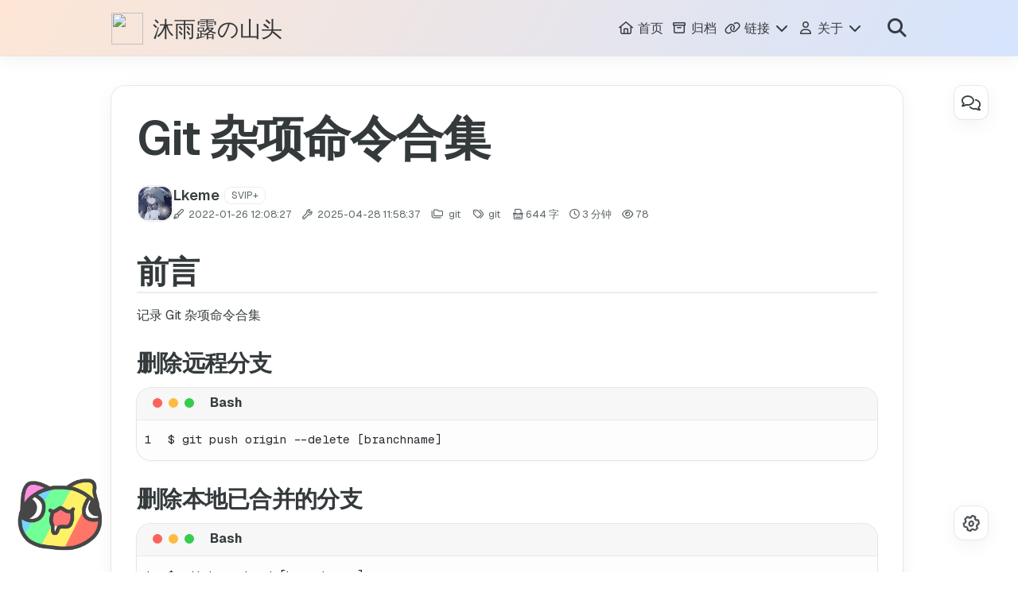

--- FILE ---
content_type: text/html; charset=utf-8
request_url: http://mudew.com/2022/01/26/Git%E6%9D%82%E9%A1%B9%E5%91%BD%E4%BB%A4%E5%90%88%E9%9B%86/
body_size: 13928
content:
<!DOCTYPE html>
<html lang="zh-CN">
<head>
    <meta charset="utf-8">
    <meta name="viewport" content="width=device-width, initial-scale=1">
    <meta name="keywords" content="博客, 生活, 技术, 记录">
    
    <meta name="author" content="Lkeme">
    <!-- preconnect -->
    <link rel="preconnect" href="https://fonts.googleapis.com">
    <link rel="preconnect" href="https://fonts.gstatic.com" crossorigin>

    
        
        
        
            <link rel="preconnect" href="https://registry.npmmirror.com" crossorigin>
        
    
    <!--- Seo Part-->
    
    <link rel="canonical" href="https://mudew.com/2022/01/26/git杂项命令合集/"/>
    <meta name="robots" content="index,follow">
    <meta name="googlebot" content="index,follow">
    <meta name="revisit-after" content="1 days">
    
    
    
        
        <meta name="description" content="沐雨露の山头">
<meta property="og:type" content="article">
<meta property="og:title" content="Git杂项命令合集">
<meta property="og:url" content="https://mudew.com/2022/01/26/Git%E6%9D%82%E9%A1%B9%E5%91%BD%E4%BB%A4%E5%90%88%E9%9B%86/index.html">
<meta property="og:site_name" content="沐雨露の山头">
<meta property="og:description" content="沐雨露の山头">
<meta property="og:locale" content="zh_CN">
<meta property="og:image" content="https://mudew.com/static/images/redefine-og.webp">
<meta property="article:published_time" content="2022-01-26T04:08:27.000Z">
<meta property="article:modified_time" content="2025-04-28T03:58:37.554Z">
<meta property="article:author" content="Lkeme">
<meta property="article:tag" content="git">
<meta name="twitter:card" content="summary">
<meta name="twitter:image" content="https://mudew.com/static/images/redefine-og.webp">
    
    
        <!-- Google tag (gtag.js) -->
        <script src="https://www.googletagmanager.com/gtag/js?id=G-GK3CLHBRH8"></script>
        <script>
        window.dataLayer = window.dataLayer || [];
        function gtag(){dataLayer.push(arguments);}
        gtag('js', new Date());

        gtag('config', 'G-GK3CLHBRH8');
        </script>
    
    <!--- Icon Part-->
    <link rel="icon" type="image/png" href="/static/images/theme/favicon.ico" sizes="192x192">
    <link rel="apple-touch-icon" sizes="180x180" href="/static/images/theme/favicon.ico">
    <meta name="theme-color" content="#A31F34">
    <link rel="shortcut icon" href="/static/images/theme/favicon.ico">
    <!--- Page Info-->
    
    <title>
        
            Git杂项命令合集 | 沐雨露の山头
        
    </title>

    <link rel="stylesheet" href="https://registry.npmmirror.com/hexo-theme-redefine/2.8.2/files/source/fonts/Chillax/chillax.css">

    <!--- Inject Part-->
    
        
            
    
            
    
            
                
                    <link rel="stylesheet" type="text/css" href="/static/css/Capoo.css">
                
    

    
<link rel="stylesheet" href="/css/style.css">


    
        <link rel="stylesheet" href="https://registry.npmmirror.com/hexo-theme-redefine/2.8.2/files/source/css/build/tailwind.css">
    

    <link rel="stylesheet" href="https://registry.npmmirror.com/hexo-theme-redefine/2.8.2/files/source/fonts/GeistMono/geist-mono.css">
    <link rel="stylesheet" href="https://registry.npmmirror.com/hexo-theme-redefine/2.8.2/files/source/fonts/Geist/geist.css">
    <!--- Font Part-->
    
    
    
    
    
    
        <script  src="https://registry.npmmirror.com/hexo-theme-redefine/2.8.2/files/source/js/build/libs/anime.min.js" ></script>
    

    <script id="hexo-configurations">
    window.config = {"hostname":"mudew.com","root":"/","language":"zh-CN","path":"search.json"};
    window.theme = {"articles":{"style":{"font_size":"16px","line_height":1.5,"image_border_radius":"14px","image_alignment":"center","image_caption":false,"link_icon":true,"delete_mask":true,"title_alignment":"left","headings_top_spacing":{"h1":"3.2rem","h2":"2.4rem","h3":"1.9rem","h4":"1.6rem","h5":"1.4rem","h6":"1.3rem"}},"word_count":{"enable":true,"count":true,"min2read":true},"author_label":{"enable":true,"auto":false,"list":["SVIP+"]},"code_block":{"copy":true,"style":"mac","highlight_theme":{"light":"github","dark":"vs2015"},"font":{"enable":false,"family":null,"url":null}},"toc":{"enable":true,"max_depth":3,"number":false,"expand":true,"init_open":true},"copyright":{"enable":true,"default":"all_rights_reserved"},"lazyload":true,"pangu_js":true,"recommendation":{"enable":false,"title":"推荐阅读","limit":3,"mobile_limit":2,"placeholder":"/static/images/wallhaven-wqery6-light.webp","skip_dirs":[]}},"colors":{"primary":"#A31F34","secondary":"#1890ff","default_mode":"light"},"global":{"fonts":{"chinese":{"enable":false,"family":null,"url":null},"english":{"enable":false,"family":null,"url":null},"title":{"enable":false,"family":null,"url":null}},"content_max_width":"1000px","sidebar_width":"210px","hover":{"shadow":true,"scale":true},"scroll_progress":{"bar":true,"percentage":true},"website_counter":{"url":"https://cn.vercount.one/js","enable":true,"site_pv":true,"site_uv":true,"post_pv":true},"single_page":true,"preloader":{"enable":true,"custom_message":"欢迎来到沐雨露の山头"},"open_graph":{"enable":true,"image":"/static/images/redefine-og.webp","description":"沐雨露の山头"},"google_analytics":{"enable":true,"id":"G-GK3CLHBRH8"}},"home_banner":{"enable":true,"style":"fixed","image":{"light":"/static/images/theme/light.jpg","dark":"/static/images/theme/dark.jpg"},"title":"懒若新生","subtitle":{"text":["平平淡淡、知冷知热"],"hitokoto":{"enable":false,"show_author":true,"api":"https://v1.hitokoto.cn"},"typing_speed":100,"backing_speed":80,"starting_delay":500,"backing_delay":1500,"loop":true,"smart_backspace":true},"text_color":{"light":"#fff","dark":"#d1d1b6"},"text_style":{"title_size":"2.8rem","subtitle_size":"1.5rem","line_height":1.2},"custom_font":{"enable":false,"family":null,"url":null},"social_links":{"enable":true,"style":"default","links":{"github":"https://github.com/lkeme","instagram":null,"zhihu":null,"twitter":null,"email":"Useri@live.cn"},"qrs":{"weixin":null}}},"plugins":{"feed":{"enable":true},"aplayer":{"enable":false,"type":"fixed","audios":[{"name":null,"artist":null,"url":null,"cover":null,"lrc":null}]},"mermaid":{"enable":false,"version":"11.4.1"}},"version":"2.8.2","navbar":{"auto_hide":true,"color":{"left":"#f78736","right":"#367df7","transparency":35},"width":{"home":"1200px","pages":"1000px"},"links":{"Home":{"path":"/","icon":"fa-regular fa-house"},"Archives":{"path":"/archives","icon":"fa-regular fa-archive"},"Links":{"icon":"fa-regular fa-link","submenus":{"MSTOOL":"/html/mstool","Star列表":"/some-stars"}},"About":{"icon":"fa-regular fa-user","submenus":{"Me":"/about","Github":"https://github.com/lkeme","Blog":"https://mudew.com","Friends":"/friends"}}},"search":{"enable":true,"preload":true}},"page_templates":{"friends_column":3,"tags_style":"blur"},"home":{"sidebar":{"enable":true,"position":"left","first_item":"menu","announcement":"Welcome to Mudew's Blog","show_on_mobile":true,"links":{"标签":{"path":"/tags","icon":"fa-regular fa-tags"},"分类":{"path":"/categories","icon":"fa-regular fa-folder"},"静语":{"path":"/essays","icon":"fa-regular fa-comment-dots"}}},"article_date_format":"auto","excerpt_length":200,"categories":{"enable":true,"limit":5},"tags":{"enable":true,"limit":5}},"footerStart":"2018/02/21 11:10:24"};
    window.lang_ago = {"second":"%s 秒前","minute":"%s 分钟前","hour":"%s 小时前","day":"%s 天前","week":"%s 周前","month":"%s 个月前","year":"%s 年前"};
    window.data = {"masonry":false};
  </script>
    
    <!--- Fontawesome Part-->
    <link rel="stylesheet" href="https://registry.npmmirror.com/hexo-theme-redefine/2.8.2/files/source/fontawesome/fontawesome.min.css">
    <link rel="stylesheet" href="https://registry.npmmirror.com/hexo-theme-redefine/2.8.2/files/source/fontawesome/brands.min.css">
    <link rel="stylesheet" href="https://registry.npmmirror.com/hexo-theme-redefine/2.8.2/files/source/fontawesome/solid.min.css">
    <link rel="stylesheet" href="https://registry.npmmirror.com/hexo-theme-redefine/2.8.2/files/source/fontawesome/regular.min.css">
    
    
    
    
<meta name="generator" content="Hexo 7.3.0"><link rel="alternate" href="/atom.xml" title="沐雨露の山头" type="application/atom+xml">
</head>



<body>
	<div class="progress-bar-container">
	
	<span class="scroll-progress-bar"></span>
	

	
	<span class="pjax-progress-bar"></span>
	<!--        <span class="swup-progress-icon">-->
	<!--            <i class="fa-solid fa-circle-notch fa-spin"></i>-->
	<!--        </span>-->
	
</div>

<style>
    :root {
        --preloader-background-color: #fff;
        --preloader-text-color: #000;
    }

    @media (prefers-color-scheme: dark) {
        :root {
            --preloader-background-color: #202124;
            --preloader-text-color: #fff;
        }
    }

    @media (prefers-color-scheme: light) {
        :root {
            --preloader-background-color: #fff;
            --preloader-text-color: #000;
        }
    }

    @media (max-width: 600px) {
        .ml13 {
            font-size: 2.6rem !important; /* Adjust this value as needed */
        }
    }

    .preloader {
        display: flex;
        flex-direction: column;
        gap: 1rem; /* Tailwind 'gap-4' is 1rem */
        align-items: center;
        justify-content: center;
        position: fixed;
        padding: 12px;
        top: 0;
        right: 0;
        bottom: 0;
        left: 0;
        width: 100vw;
        height: 100vh; /* 'h-screen' is 100% of the viewport height */
        background-color: var(--preloader-background-color);
        z-index: 1100; /* 'z-[1100]' sets the z-index */
        transition: opacity 0.2s ease-in-out;
    }

    .ml13 {
        font-size: 3.2rem;
        /* text-transform: uppercase; */
        color: var(--preloader-text-color);
        letter-spacing: -1px;
        font-weight: 500;
        font-family: 'Chillax-Variable', sans-serif;
        text-align: center;
    }

    .ml13 .word {
        display: inline-flex;
        flex-wrap: wrap;
        white-space: nowrap;
    }

    .ml13 .letter {
        display: inline-block;
        line-height: 1em;
    }
</style>

<div class="preloader">
    <h2 class="ml13">
        欢迎来到沐雨露の山头
    </h2>
    <script>
        var textWrapper = document.querySelector('.ml13');
        // Split text into words
        var words = textWrapper.textContent.trim().split(' ');

        // Clear the existing content
        textWrapper.innerHTML = '';

        // Wrap each word and its letters in spans
        words.forEach(function(word) {
            var wordSpan = document.createElement('span');
            wordSpan.classList.add('word');
            wordSpan.innerHTML = word.replace(/\S/g, "<span class='letter'>$&</span>");
            textWrapper.appendChild(wordSpan);
            textWrapper.appendChild(document.createTextNode(' ')); // Add space between words
        });

        var animation = anime.timeline({ loop: true })
            .add({
                targets: '.ml13 .letter',
                translateY: [20, 0],
                translateZ: 0,
                opacity: [0, 1],
                filter: ['blur(5px)', 'blur(0px)'],
                easing: "easeOutExpo",
                duration: 1200,
                delay: (el, i) => 300 + 20 * i,
            })
            .add({
                targets: '.ml13 .letter',
                translateY: [0, -20],
                opacity: [1, 0],
                filter: ['blur(0px)', 'blur(5px)'],
                easing: "easeInExpo",
                duration: 1000,
                delay: (el, i) => 15 * i,
                complete: function() {
                    hidePreloader();
                }
            }, '-=700');


        let themeStatus = JSON.parse(localStorage.getItem('REDEFINE-THEME-STATUS'))?.isDark;

        // If the theme status is not found in local storage, check the preferred color scheme
        if (themeStatus === undefined || themeStatus === null) {
            if (window.matchMedia && window.matchMedia('(prefers-color-scheme: dark)').matches) {
                themeStatus = 'dark';
            } else {
                themeStatus = 'light';
            }
        }

        // Now you can use the themeStatus variable in your code
        if (themeStatus) {
            document.documentElement.style.setProperty('--preloader-background-color', '#202124');
            document.documentElement.style.setProperty('--preloader-text-color', '#fff');
        } else {
            document.documentElement.style.setProperty('--preloader-background-color', '#fff');
            document.documentElement.style.setProperty('--preloader-text-color', '#000');
        }

        window.addEventListener('load', function () {
            setTimeout(hidePreloader, 5000); // Call hidePreloader after 5000 milliseconds if not already called by animation
        });

        function hidePreloader() {
            var preloader = document.querySelector('.preloader');
            preloader.style.opacity = '0';
            setTimeout(function () {
                preloader.style.display = 'none';
            }, 200);
        }
    </script>
</div>

<main class="page-container" id="swup">

	

	<div class="main-content-container flex flex-col justify-between min-h-dvh">
		<div class="main-content-header">
			<header class="navbar-container px-6 md:px-12">
    <div class="navbar-content transition-navbar ">
        <div class="left">
            
                <a class="logo-image h-8 w-8 sm:w-10 sm:h-10 mr-3" href="/">
                    <img src="/static/images/theme/favicon.ico" class="w-full h-full rounded-sm">
                </a>
            
            <a class="logo-title" href="/">
                
                沐雨露の山头
                
            </a>
        </div>

        <div class="right">
            <!-- PC -->
            <div class="desktop">
                <ul class="navbar-list">
                    
                        
                            

                            <li class="navbar-item">
                                <!-- Menu -->
                                <a class=""
                                   href="/"
                                        >
                                    <i class="fa-regular fa-house fa-fw"></i>
                                    首页
                                    
                                </a>

                                <!-- Submenu -->
                                
                            </li>
                    
                        
                            

                            <li class="navbar-item">
                                <!-- Menu -->
                                <a class=""
                                   href="/archives"
                                        >
                                    <i class="fa-regular fa-archive fa-fw"></i>
                                    归档
                                    
                                </a>

                                <!-- Submenu -->
                                
                            </li>
                    
                        
                            

                            <li class="navbar-item">
                                <!-- Menu -->
                                <a class="has-dropdown"
                                   href="#"
                                        onClick=&#34;return false;&#34;>
                                    <i class="fa-regular fa-link fa-fw"></i>
                                    链接
                                    <i class="fa-solid fa-chevron-down fa-fw"></i>
                                </a>

                                <!-- Submenu -->
                                
                                    <ul class="sub-menu">
                                        
                                            <li>
                                                <a href="/html/mstool">
                                                    MSTOOL
                                                </a>
                                            </li>
                                        
                                            <li>
                                                <a href="/some-stars">
                                                    STAR列表
                                                </a>
                                            </li>
                                        
                                    </ul>
                                
                            </li>
                    
                        
                            

                            <li class="navbar-item">
                                <!-- Menu -->
                                <a class="has-dropdown"
                                   href="#"
                                        onClick=&#34;return false;&#34;>
                                    <i class="fa-regular fa-user fa-fw"></i>
                                    关于
                                    <i class="fa-solid fa-chevron-down fa-fw"></i>
                                </a>

                                <!-- Submenu -->
                                
                                    <ul class="sub-menu">
                                        
                                            <li>
                                                <a href="/about">
                                                    ME
                                                </a>
                                            </li>
                                        
                                            <li>
                                                <a target="_blank" rel="noopener" href="https://github.com/lkeme">
                                                    GITHUB
                                                </a>
                                            </li>
                                        
                                            <li>
                                                <a href="https://mudew.com">
                                                    BLOG
                                                </a>
                                            </li>
                                        
                                            <li>
                                                <a href="/friends">
                                                    友情链接
                                                </a>
                                            </li>
                                        
                                    </ul>
                                
                            </li>
                    
                    
                        <li class="navbar-item search search-popup-trigger">
                            <i class="fa-solid fa-magnifying-glass"></i>
                        </li>
                    
                </ul>
            </div>
            <!-- Mobile -->
            <div class="mobile">
                
                    <div class="icon-item search search-popup-trigger"><i class="fa-solid fa-magnifying-glass"></i>
                    </div>
                
                <div class="icon-item navbar-bar">
                    <div class="navbar-bar-middle"></div>
                </div>
            </div>
        </div>
    </div>

    <!-- Mobile sheet -->
    <div class="navbar-drawer h-dvh w-full absolute top-0 left-0 bg-background-color flex flex-col justify-between">
        <ul class="drawer-navbar-list flex flex-col px-4 justify-center items-start">
            
                
                    

                    <li class="drawer-navbar-item text-base my-1.5 flex flex-col w-full">
                        
                        <a class="py-1.5 px-2 flex flex-row items-center justify-between gap-1 hover:!text-primary active:!text-primary text-2xl font-semibold group border-b border-border-color hover:border-primary w-full "
                           href="/"
                        >
                            <span>
                                首页
                            </span>
                            
                                <i class="fa-regular fa-house fa-sm fa-fw"></i>
                            
                        </a>
                        

                        
                    </li>
            
                
                    

                    <li class="drawer-navbar-item text-base my-1.5 flex flex-col w-full">
                        
                        <a class="py-1.5 px-2 flex flex-row items-center justify-between gap-1 hover:!text-primary active:!text-primary text-2xl font-semibold group border-b border-border-color hover:border-primary w-full "
                           href="/archives"
                        >
                            <span>
                                归档
                            </span>
                            
                                <i class="fa-regular fa-archive fa-sm fa-fw"></i>
                            
                        </a>
                        

                        
                    </li>
            
                
                    

                    <li class="drawer-navbar-item-sub text-base my-1.5 flex flex-col w-full">
                        
                        <div class="py-1.5 px-2 flex flex-row items-center justify-between gap-1 hover:!text-primary active:!text-primary cursor-pointer text-2xl font-semibold group border-b border-border-color hover:border-primary w-full "
                             navbar-data-toggle="submenu-Links"
                        >
                            <span>
                                链接
                            </span>
                            
                                <i class="fa-solid fa-chevron-right fa-sm fa-fw transition-all"></i>
                            
                        </div>
                        

                        
                            <div class="flex-col items-start px-2 py-2 hidden" data-target="submenu-Links">
                                
                                    <div class="drawer-navbar-item text-base flex flex-col justify-center items-start hover:underline active:underline hover:underline-offset-1 rounded-3xl">
                                        <a class=" text-third-text-color text-xl"
                                           href="/html/mstool">MSTOOL</a>
                                    </div>
                                
                                    <div class="drawer-navbar-item text-base flex flex-col justify-center items-start hover:underline active:underline hover:underline-offset-1 rounded-3xl">
                                        <a class=" text-third-text-color text-xl"
                                           href="/some-stars">STAR列表</a>
                                    </div>
                                
                            </div>
                        
                    </li>
            
                
                    

                    <li class="drawer-navbar-item-sub text-base my-1.5 flex flex-col w-full">
                        
                        <div class="py-1.5 px-2 flex flex-row items-center justify-between gap-1 hover:!text-primary active:!text-primary cursor-pointer text-2xl font-semibold group border-b border-border-color hover:border-primary w-full "
                             navbar-data-toggle="submenu-About"
                        >
                            <span>
                                关于
                            </span>
                            
                                <i class="fa-solid fa-chevron-right fa-sm fa-fw transition-all"></i>
                            
                        </div>
                        

                        
                            <div class="flex-col items-start px-2 py-2 hidden" data-target="submenu-About">
                                
                                    <div class="drawer-navbar-item text-base flex flex-col justify-center items-start hover:underline active:underline hover:underline-offset-1 rounded-3xl">
                                        <a class=" text-third-text-color text-xl"
                                           href="/about">ME</a>
                                    </div>
                                
                                    <div class="drawer-navbar-item text-base flex flex-col justify-center items-start hover:underline active:underline hover:underline-offset-1 rounded-3xl">
                                        <a class=" text-third-text-color text-xl"
                                           target="_blank" rel="noopener" href="https://github.com/lkeme">GITHUB</a>
                                    </div>
                                
                                    <div class="drawer-navbar-item text-base flex flex-col justify-center items-start hover:underline active:underline hover:underline-offset-1 rounded-3xl">
                                        <a class=" text-third-text-color text-xl"
                                           href="https://mudew.com">BLOG</a>
                                    </div>
                                
                                    <div class="drawer-navbar-item text-base flex flex-col justify-center items-start hover:underline active:underline hover:underline-offset-1 rounded-3xl">
                                        <a class=" text-third-text-color text-xl"
                                           href="/friends">友情链接</a>
                                    </div>
                                
                            </div>
                        
                    </li>
            

            
            
                
                    
                    <li class="drawer-navbar-item text-base my-1.5 flex flex-col w-full">
                        <a class="py-1.5 px-2 flex flex-row items-center justify-between gap-1 hover:!text-primary active:!text-primary text-2xl font-semibold group border-b border-border-color hover:border-primary w-full active"
                           href="/tags"
                        >
                            <span>标签</span>
                            <i class="fa-regular fa-tags fa-sm fa-fw"></i>
                        </a>
                    </li>
                
                    
                    <li class="drawer-navbar-item text-base my-1.5 flex flex-col w-full">
                        <a class="py-1.5 px-2 flex flex-row items-center justify-between gap-1 hover:!text-primary active:!text-primary text-2xl font-semibold group border-b border-border-color hover:border-primary w-full active"
                           href="/categories"
                        >
                            <span>分类</span>
                            <i class="fa-regular fa-folder fa-sm fa-fw"></i>
                        </a>
                    </li>
                
                    
                    <li class="drawer-navbar-item text-base my-1.5 flex flex-col w-full">
                        <a class="py-1.5 px-2 flex flex-row items-center justify-between gap-1 hover:!text-primary active:!text-primary text-2xl font-semibold group border-b border-border-color hover:border-primary w-full active"
                           href="/essays"
                        >
                            <span>静语</span>
                            <i class="fa-regular fa-comment-dots fa-sm fa-fw"></i>
                        </a>
                    </li>
                
            
        </ul>

        <div class="statistics flex justify-around my-2.5">
    <a class="item tag-count-item flex flex-col justify-center items-center w-20" href="/tags">
        <div class="number text-2xl sm:text-xl text-second-text-color font-semibold">46</div>
        <div class="label text-third-text-color text-sm">标签</div>
    </a>
    <a class="item tag-count-item flex flex-col justify-center items-center w-20" href="/categories">
        <div class="number text-2xl sm:text-xl text-second-text-color font-semibold">9</div>
        <div class="label text-third-text-color text-sm">分类</div>
    </a>
    <a class="item tag-count-item flex flex-col justify-center items-center w-20" href="/archives">
        <div class="number text-2xl sm:text-xl text-second-text-color font-semibold">30</div>
        <div class="label text-third-text-color text-sm">文章</div>
    </a>
</div>
    </div>

    <div class="window-mask"></div>

</header>


		</div>

		<div class="main-content-body transition-fade-up">
			

			<div class="main-content">
				<div class="post-page-container flex relative justify-between box-border w-full h-full">
	<div class="article-content-container">

		<div class="article-title relative w-full">
			
			<div class="w-full flex items-center pt-6 justify-start">
				<h1 class="article-title-regular text-second-text-color tracking-tight text-4xl md:text-6xl font-semibold px-2 sm:px-6 md:px-8 py-3">Git杂项命令合集</h1>
			</div>
			
		</div>

		
		<div class="article-header flex flex-row gap-2 items-center px-2 sm:px-6 md:px-8">
			<div class="avatar w-[46px] h-[46px] flex-shrink-0 rounded-medium border border-border-color p-[1px]">
				<img src="/static/images/theme/avatar.jpg">
			</div>
			<div class="info flex flex-col justify-between">
				<div class="author flex items-center">
					<span class="name text-default-text-color text-lg font-semibold">Lkeme</span>
					
					<span class="author-label ml-1.5 text-xs px-2 py-0.5 rounded-small text-third-text-color border border-shadow-color-1">SVIP+</span>
					
				</div>
				<div class="meta-info">
					<div class="article-meta-info">
    <span class="article-date article-meta-item">
        <i class="fa-regular fa-pen-fancy"></i>&nbsp;
        <span class="desktop">2022-01-26 12:08:27</span>
        <span class="mobile">2022-01-26 12:08:27</span>
        <span class="hover-info">创建</span>
    </span>
    
        <span class="article-date article-meta-item">
            <i class="fa-regular fa-wrench"></i>&nbsp;
            <span class="desktop">2025-04-28 11:58:37</span>
            <span class="mobile">2025-04-28 11:58:37</span>
            <span class="hover-info">更新</span>
        </span>
    

    
        <span class="article-categories article-meta-item">
            <i class="fa-regular fa-folders"></i>&nbsp;
            <ul>
                
                
                    
                        
                        <li>
                            <a href="/categories/git/">git</a>&nbsp;
                        </li>
                    
                    
                
            </ul>
        </span>
    
    
        <span class="article-tags article-meta-item">
            <i class="fa-regular fa-tags"></i>&nbsp;
            <ul>
                
                    <li>
                        <a href="/tags/git/">git</a>&nbsp;
                    </li>
                
            </ul>
        </span>
    

    
    
        <span class="article-wordcount article-meta-item">
            <i class="fa-regular fa-typewriter"></i>&nbsp;<span>644 字</span>
        </span>
    
    
        <span class="article-min2read article-meta-item">
            <i class="fa-regular fa-clock"></i>&nbsp;<span>3 分钟</span>
        </span>
    
    
        <span class="article-pv article-meta-item">
            <i class="fa-regular fa-eye"></i>&nbsp;<span id="busuanzi_value_page_pv"></span>
        </span>
    
</div>

				</div>
			</div>
		</div>
		

		


		<div class="article-content markdown-body px-2 sm:px-6 md:px-8 pb-8">
			<h2 id="前言"><a href="#前言" class="headerlink" title="前言"></a>前言</h2><p>记录Git杂项命令合集</p>
<h3 id="删除远程分支"><a href="#删除远程分支" class="headerlink" title="删除远程分支"></a>删除远程分支</h3><div class="code-container" data-rel="Bash"><figure class="iseeu highlight bash"><table><tr><td class="gutter"><pre><span class="line">1</span><br></pre></td><td class="code"><pre><span class="line">$ git push origin --delete [branchname]</span><br></pre></td></tr></table></figure></div>

<h3 id="删除本地已合并的分支"><a href="#删除本地已合并的分支" class="headerlink" title="删除本地已合并的分支"></a>删除本地已合并的分支</h3><div class="code-container" data-rel="Bash"><figure class="iseeu highlight bash"><table><tr><td class="gutter"><pre><span class="line">1</span><br><span class="line">2</span><br></pre></td><td class="code"><pre><span class="line">$ git branch -d [branchname]</span><br><span class="line">$ git branch -D [branchName]</span><br></pre></td></tr></table></figure></div>

<h3 id="删除所有本地TAG"><a href="#删除所有本地TAG" class="headerlink" title="删除所有本地TAG"></a>删除所有本地TAG</h3><div class="code-container" data-rel="Bash"><figure class="iseeu highlight bash"><table><tr><td class="gutter"><pre><span class="line">1</span><br></pre></td><td class="code"><pre><span class="line">$ git tag -l | xargs git tag -d</span><br></pre></td></tr></table></figure></div>

<h3 id="删除远程本地TAG"><a href="#删除远程本地TAG" class="headerlink" title="删除远程本地TAG"></a>删除远程本地TAG</h3><blockquote>
<p>注意<code>Windows</code>平台可能需要用<code>git-bash</code>执行</p>
</blockquote>
<div class="code-container" data-rel="Bash"><figure class="iseeu highlight bash"><table><tr><td class="gutter"><pre><span class="line">1</span><br></pre></td><td class="code"><pre><span class="line">$ git show-ref --tag | awk <span class="string">&#x27;&#123;print &quot;:&quot; $2&#125;&#x27;</span> | xargs git push origin</span><br></pre></td></tr></table></figure></div>

<h3 id="新建空白分支"><a href="#新建空白分支" class="headerlink" title="新建空白分支"></a>新建空白分支</h3><div class="code-container" data-rel="Bash"><figure class="iseeu highlight bash"><table><tr><td class="gutter"><pre><span class="line">1</span><br><span class="line">2</span><br><span class="line">3</span><br></pre></td><td class="code"><pre><span class="line">$ git checkout --orphan newbranch</span><br><span class="line">$ git <span class="built_in">rm</span> -rf .</span><br><span class="line">$ git commit --allow-empty -m <span class="string">&quot;[empty|rm] initial commit&quot;</span></span><br></pre></td></tr></table></figure></div>

<h3 id="强制拉取并覆盖本地代码"><a href="#强制拉取并覆盖本地代码" class="headerlink" title="强制拉取并覆盖本地代码"></a>强制拉取并覆盖本地代码</h3><div class="code-container" data-rel="Bash"><figure class="iseeu highlight bash"><table><tr><td class="gutter"><pre><span class="line">1</span><br><span class="line">2</span><br><span class="line">3</span><br></pre></td><td class="code"><pre><span class="line">$ git fetch --all</span><br><span class="line">$ git reset --hard origin/master</span><br><span class="line">$ git pull</span><br></pre></td></tr></table></figure></div>

<h3 id="加速克隆及下载镜像"><a href="#加速克隆及下载镜像" class="headerlink" title="加速克隆及下载镜像"></a>加速克隆及下载镜像</h3><div class="code-container" data-rel="Bash"><figure class="iseeu highlight bash"><table><tr><td class="gutter"><pre><span class="line">1</span><br><span class="line">2</span><br><span class="line">3</span><br><span class="line">4</span><br><span class="line">5</span><br><span class="line">6</span><br></pre></td><td class="code"><pre><span class="line"><span class="comment"># https://doc.fastgit.org/</span></span><br><span class="line"><span class="comment"># https://gitclone.com/</span></span><br><span class="line"><span class="comment"># https://github.com.cnpmjs.org/</span></span><br><span class="line"><span class="comment"># https://ghproxy.com/</span></span><br><span class="line"><span class="comment"># 免替换</span></span><br><span class="line">$ git config --global url.<span class="string">&quot;https://hub.fastgit.org&quot;</span>.insteadOf https://github.com</span><br></pre></td></tr></table></figure></div>

<h3 id="设置代理"><a href="#设置代理" class="headerlink" title="设置代理"></a>设置代理</h3><div class="code-container" data-rel="Bash"><figure class="iseeu highlight bash"><table><tr><td class="gutter"><pre><span class="line">1</span><br><span class="line">2</span><br><span class="line">3</span><br><span class="line">4</span><br><span class="line">5</span><br><span class="line">6</span><br><span class="line">7</span><br><span class="line">8</span><br><span class="line">9</span><br><span class="line">10</span><br><span class="line">11</span><br><span class="line">12</span><br><span class="line">13</span><br><span class="line">14</span><br></pre></td><td class="code"><pre><span class="line"><span class="comment"># 全局项目</span></span><br><span class="line">$ git config --global http.proxy 127.0.0.1:1080</span><br><span class="line">$ git config --global https.proxy 127.0.0.1:1080</span><br><span class="line"><span class="comment"># 单独项目</span></span><br><span class="line">$ git config --<span class="built_in">local</span> http.proxy 127.0.0.1:1080</span><br><span class="line">$ git config --<span class="built_in">local</span> https.proxy 127.0.0.1:1080</span><br><span class="line"><span class="comment"># 清除</span></span><br><span class="line">$ git config --global --<span class="built_in">unset</span> http.proxy</span><br><span class="line">$ git config --global --<span class="built_in">unset</span> https.proxy</span><br><span class="line"><span class="comment"># 针对 github.com 的单独配置</span></span><br><span class="line">$ git config --global http.https://github.com.proxy socks5://127.0.0.1:1080</span><br><span class="line">$ git config --global https.https://github.com.proxy socks5://127.0.0.1:1080</span><br><span class="line">$ git config --global --<span class="built_in">unset</span> http.https://github.com.proxy</span><br><span class="line">$ git config --global --<span class="built_in">unset</span> https.https://github.com.proxy</span><br></pre></td></tr></table></figure></div>

<h3 id="查看配置"><a href="#查看配置" class="headerlink" title="查看配置"></a>查看配置</h3><div class="code-container" data-rel="Shell"><figure class="iseeu highlight shell"><table><tr><td class="gutter"><pre><span class="line">1</span><br><span class="line">2</span><br><span class="line">3</span><br><span class="line">4</span><br><span class="line">5</span><br><span class="line">6</span><br><span class="line">7</span><br><span class="line">8</span><br></pre></td><td class="code"><pre><span class="line"><span class="meta prompt_"># </span><span class="language-bash">查看所有配置</span></span><br><span class="line"><span class="meta prompt_">$ </span><span class="language-bash">git config -l</span></span><br><span class="line"><span class="meta prompt_"># </span><span class="language-bash">查看用户配置</span></span><br><span class="line"><span class="meta prompt_">$ </span><span class="language-bash">git config --global -l</span> </span><br><span class="line"><span class="meta prompt_"># </span><span class="language-bash">查看系统配置</span></span><br><span class="line"><span class="meta prompt_">$ </span><span class="language-bash">git config --system -l</span> </span><br><span class="line"><span class="meta prompt_"># </span><span class="language-bash">查看仓库配置</span></span><br><span class="line"><span class="meta prompt_">$ </span><span class="language-bash">git config --<span class="built_in">local</span> -l</span> </span><br></pre></td></tr></table></figure></div>

<h3 id="存储用户名和密码"><a href="#存储用户名和密码" class="headerlink" title="存储用户名和密码"></a>存储用户名和密码</h3><div class="code-container" data-rel="Bash"><figure class="iseeu highlight bash"><table><tr><td class="gutter"><pre><span class="line">1</span><br><span class="line">2</span><br><span class="line">3</span><br><span class="line">4</span><br><span class="line">5</span><br></pre></td><td class="code"><pre><span class="line"><span class="comment"># 缓存时间 默认15分钟  --timeout 自定义时间</span></span><br><span class="line">$ git config --global credential.helper cache</span><br><span class="line">$ git config --global credential.helper <span class="string">&#x27;cache --timeout 3600&#x27;</span></span><br><span class="line"><span class="comment"># 永久存储</span></span><br><span class="line">$ git config --global credential.helper store</span><br></pre></td></tr></table></figure></div>

<h3 id="提交Commit关联Issue"><a href="#提交Commit关联Issue" class="headerlink" title="提交Commit关联Issue"></a>提交Commit关联Issue</h3><div class="code-container" data-rel="Bash"><figure class="iseeu highlight bash"><table><tr><td class="gutter"><pre><span class="line">1</span><br><span class="line">2</span><br><span class="line">3</span><br></pre></td><td class="code"><pre><span class="line"><span class="comment"># 操作 fixes fixed fix closes close closed</span></span><br><span class="line">$ git commit -m <span class="string">&quot;... &#123;action&#125; #&#123;issue_id&#125;&quot;</span></span><br><span class="line">$ git commit -m <span class="string">&quot;... fixed #1024&quot;</span></span><br></pre></td></tr></table></figure></div>

<h3 id="清空commit记录"><a href="#清空commit记录" class="headerlink" title="清空commit记录"></a>清空commit记录</h3><div class="code-container" data-rel="Bash"><figure class="iseeu highlight bash"><table><tr><td class="gutter"><pre><span class="line">1</span><br></pre></td><td class="code"><pre><span class="line">$ git rebase --root -i</span><br></pre></td></tr></table></figure></div>

<h3 id="修改最近一次commit注释"><a href="#修改最近一次commit注释" class="headerlink" title="修改最近一次commit注释"></a>修改最近一次commit注释</h3><div class="code-container" data-rel="Bash"><figure class="iseeu highlight bash"><table><tr><td class="gutter"><pre><span class="line">1</span><br><span class="line">2</span><br></pre></td><td class="code"><pre><span class="line"><span class="comment"># vim  i -&gt; 修改 -&gt; esc -&gt; :wq</span></span><br><span class="line">$ git commit --amend</span><br></pre></td></tr></table></figure></div>

<h3 id="提交大型文件-lfs"><a href="#提交大型文件-lfs" class="headerlink" title="提交大型文件(lfs)"></a>提交大型文件(lfs)</h3><blockquote>
<p>Git LFS 是 Github 开发的一个 Git 的扩展，用于实现 Git 对大文件的支持</p>
</blockquote>
<h4 id="安装LFS"><a href="#安装LFS" class="headerlink" title="安装LFS"></a>安装LFS</h4><h5 id="Linux"><a href="#Linux" class="headerlink" title="Linux"></a>Linux</h5><div class="code-container" data-rel="Shell"><figure class="iseeu highlight shell"><table><tr><td class="gutter"><pre><span class="line">1</span><br><span class="line">2</span><br><span class="line">3</span><br></pre></td><td class="code"><pre><span class="line"><span class="meta prompt_">$ </span><span class="language-bash">curl -s https://packagecloud.io/install/repositories/github/git-lfs/script.deb.sh | <span class="built_in">sudo</span> bash</span></span><br><span class="line"><span class="meta prompt_">$ </span><span class="language-bash"><span class="built_in">sudo</span> apt-get install git-lfs</span></span><br><span class="line"><span class="meta prompt_">$ </span><span class="language-bash">git lfs install</span></span><br></pre></td></tr></table></figure></div>

<h5 id="Mac-HomeBrew"><a href="#Mac-HomeBrew" class="headerlink" title="Mac(HomeBrew)"></a>Mac(HomeBrew)</h5><div class="code-container" data-rel="Shell"><figure class="iseeu highlight shell"><table><tr><td class="gutter"><pre><span class="line">1</span><br><span class="line">2</span><br><span class="line">3</span><br></pre></td><td class="code"><pre><span class="line"><span class="meta prompt_">$ </span><span class="language-bash">/usr/bin/ruby -e <span class="string">&quot;<span class="subst">$(curl -fsSL https://raw.githubusercontent.com/Homebrew/install/master/install)</span>&quot;</span></span></span><br><span class="line"><span class="meta prompt_">$ </span><span class="language-bash">brew install git-lfs</span></span><br><span class="line"><span class="meta prompt_">$ </span><span class="language-bash">git lfs install</span></span><br></pre></td></tr></table></figure></div>

<h5 id="Windows"><a href="#Windows" class="headerlink" title="Windows"></a>Windows</h5><p><a class="link"   target="_blank" rel="noopener" href="https://github.com/git-lfs/git-lfs/releases" >Windows Installer<i class="fa-solid fa-arrow-up-right ml-[0.2em] font-light align-text-top text-[0.7em] link-icon"></i></a></p>
<div class="code-container" data-rel="Shell"><figure class="iseeu highlight shell"><table><tr><td class="gutter"><pre><span class="line">1</span><br><span class="line">2</span><br></pre></td><td class="code"><pre><span class="line"><span class="meta prompt_"># </span><span class="language-bash">下载安装上述链接的文件后执行命令</span></span><br><span class="line"><span class="meta prompt_">$ </span><span class="language-bash">git lfs install</span></span><br></pre></td></tr></table></figure></div>

<h4 id="使用"><a href="#使用" class="headerlink" title="使用"></a>使用</h4><blockquote>
<p>使用前需要<code>git lfs install</code>开启功能</p>
</blockquote>
<div class="code-container" data-rel="Shell"><figure class="iseeu highlight shell"><table><tr><td class="gutter"><pre><span class="line">1</span><br><span class="line">2</span><br><span class="line">3</span><br><span class="line">4</span><br><span class="line">5</span><br><span class="line">6</span><br><span class="line">7</span><br><span class="line">8</span><br><span class="line">9</span><br><span class="line">10</span><br><span class="line">11</span><br><span class="line">12</span><br><span class="line">13</span><br></pre></td><td class="code"><pre><span class="line"><span class="meta prompt_"># </span><span class="language-bash">大文件追踪</span></span><br><span class="line"><span class="meta prompt_">$ </span><span class="language-bash">git lfs track <span class="string">&quot;your_large_file&quot;</span></span></span><br><span class="line"><span class="meta prompt_"># </span><span class="language-bash">会生成大文件夹追踪记录，并添加提交</span></span><br><span class="line"><span class="meta prompt_">$ </span><span class="language-bash">git add .gitattributes</span></span><br><span class="line"><span class="meta prompt_">$ </span><span class="language-bash">git add your_large_file</span></span><br><span class="line"><span class="meta prompt_">$ </span><span class="language-bash">git commit -m <span class="string">&quot;Add large file&quot;</span></span></span><br><span class="line"><span class="meta prompt_">$ </span><span class="language-bash">git push origin master</span></span><br><span class="line"><span class="meta prompt_"></span></span><br><span class="line"><span class="meta prompt_"># </span><span class="language-bash">追踪记录</span></span><br><span class="line"><span class="meta prompt_">$ </span><span class="language-bash">git lfs ls-files</span></span><br><span class="line"><span class="meta prompt_"># </span><span class="language-bash">可选<span class="built_in">clone</span>方式</span></span><br><span class="line"><span class="meta prompt_">$ </span><span class="language-bash">git lfs <span class="built_in">clone</span></span></span><br><span class="line"></span><br></pre></td></tr></table></figure></div>

<p>END.</p>

		</div>

		
		<div class="post-copyright-info w-full my-8 px-2 sm:px-6 md:px-8">
			<div class="article-copyright-info-container">
    <ul>
        <li><strong>标题:</strong> Git杂项命令合集</li>
        <li><strong>作者:</strong> Lkeme</li>
        <li><strong>创建于
                :</strong> 2022-01-26 12:08:27</li>
        
            <li>
                <strong>更新于
                    :</strong> 2025-04-28 11:58:37
            </li>
        
        <li>
            <strong>链接:</strong> https://mudew.com/2022/01/26/Git杂项命令合集/
        </li>
        <li>
            <strong>
                版权声明:
            </strong>
            

            
                版权所有 &#169 Lkeme，禁止转载。
            
        </li>
    </ul>
</div>

		</div>
		

		
		<ul class="post-tags-box text-lg mt-1.5 flex-wrap justify-center flex md:hidden">
			
			<li class="tag-item mx-0.5">
				<a href="/tags/git/">#git</a>&nbsp;
			</li>
			
		</ul>
		

		

		
		<div class="article-nav my-8 flex justify-between items-center px-2 sm:px-6 md:px-8">
			
			<div class="article-prev border-border-color shadow-redefine-flat shadow-shadow-color-2 rounded-medium px-4 py-2 hover:shadow-redefine-flat-hover hover:shadow-shadow-color-2">
				<a class="prev" rel="prev" href="/2022/11/23/%E5%B0%8F%E7%B1%B3AX9000%E6%8A%98%E8%85%BE%E8%AE%B0%E5%BD%95/">
					<span class="left arrow-icon flex justify-center items-center">
						<i class="fa-solid fa-chevron-left"></i>
					</span>
					<span class="title flex justify-center items-center">
						<span class="post-nav-title-item">小米AX9000折腾记录</span>
						<span class="post-nav-item">上一篇</span>
					</span>
				</a>
			</div>
			
			
			<div class="article-next border-border-color shadow-redefine-flat shadow-shadow-color-2 rounded-medium px-4 py-2 hover:shadow-redefine-flat-hover hover:shadow-shadow-color-2">
				<a class="next" rel="next" href="/2022/01/21/%E5%AE%89%E5%8D%93%E8%AE%BE%E5%A4%87%E9%80%86%E5%90%91%E5%88%86%E6%9E%90%E5%AD%97%E6%AE%B5%E6%8C%87%E5%8D%97/">
					<span class="title flex justify-center items-center">
						<span class="post-nav-title-item">安卓设备逆向分析字段指南</span>
						<span class="post-nav-item">下一篇</span>
					</span>
					<span class="right arrow-icon flex justify-center items-center">
						<i class="fa-solid fa-chevron-right"></i>
					</span>
				</a>
			</div>
			
		</div>
		


		
		<div class="comment-container px-2 sm:px-6 md:px-8 pb-8">
			<div class="comments-container mt-10 w-full ">
    <div id="comment-anchor" class="w-full h-2.5"></div>
    <div class="comment-area-title w-full my-1.5 md:my-2.5 text-xl md:text-3xl font-bold">
        评论
    </div>
    

        
            
    <div id="giscus-container"></div>
    <script data-swup-reload-script defer>
        async function loadGiscus() {
            const giscusConfig = {
                'src': 'https://giscus.app/client.js',
                'data-repo': 'lkeme/lkeme.github.io',
                'data-repo-id': 'MDEwOlJlcG9zaXRvcnkxMjIzNDE4MDQ=',
                'data-category': 'Announcements',
                'data-category-id': 'DIC_kwDOB0rJrM4CfYEJ',
                'data-mapping': 'url',
                'data-strict': '0',
                'data-reactions-enabled': '1',
                'data-emit-metadata': '1',
                'data-theme': 'preferred_color_scheme',
                'data-lang': 'zh-CN',
                'data-input-position': 'top',
                'data-loading': 'lazy',
                'crossorigin': 'anonymous',
                'async': true
            }
            const giscusScript = document.createElement('script');
            for (const key in giscusConfig) {
                giscusScript.setAttribute(key, giscusConfig[key]);
            }
            document.getElementById('giscus-container').appendChild(giscusScript);
        }
        if ('true') {
            let loadGiscusTimeout = setTimeout(() => {
                loadGiscus();
                clearTimeout(loadGiscusTimeout);
            }, 1000);
        } else {
            document.addEventListener('DOMContentLoaded', loadGiscus);
        }
    </script>


        
        
    
</div>

		</div>
		
	</div>

	
	<div class="toc-content-container">
		<div class="post-toc-wrap">
	<div class="post-toc">
		<div class="toc-title">目录</div>
		<div class="page-title">Git杂项命令合集</div>
		<ol class="nav"><li class="nav-item nav-level-2"><a class="nav-link" href="#%E5%89%8D%E8%A8%80"><span class="nav-text">前言</span></a><ol class="nav-child"><li class="nav-item nav-level-3"><a class="nav-link" href="#%E5%88%A0%E9%99%A4%E8%BF%9C%E7%A8%8B%E5%88%86%E6%94%AF"><span class="nav-text">删除远程分支</span></a></li><li class="nav-item nav-level-3"><a class="nav-link" href="#%E5%88%A0%E9%99%A4%E6%9C%AC%E5%9C%B0%E5%B7%B2%E5%90%88%E5%B9%B6%E7%9A%84%E5%88%86%E6%94%AF"><span class="nav-text">删除本地已合并的分支</span></a></li><li class="nav-item nav-level-3"><a class="nav-link" href="#%E5%88%A0%E9%99%A4%E6%89%80%E6%9C%89%E6%9C%AC%E5%9C%B0TAG"><span class="nav-text">删除所有本地TAG</span></a></li><li class="nav-item nav-level-3"><a class="nav-link" href="#%E5%88%A0%E9%99%A4%E8%BF%9C%E7%A8%8B%E6%9C%AC%E5%9C%B0TAG"><span class="nav-text">删除远程本地TAG</span></a></li><li class="nav-item nav-level-3"><a class="nav-link" href="#%E6%96%B0%E5%BB%BA%E7%A9%BA%E7%99%BD%E5%88%86%E6%94%AF"><span class="nav-text">新建空白分支</span></a></li><li class="nav-item nav-level-3"><a class="nav-link" href="#%E5%BC%BA%E5%88%B6%E6%8B%89%E5%8F%96%E5%B9%B6%E8%A6%86%E7%9B%96%E6%9C%AC%E5%9C%B0%E4%BB%A3%E7%A0%81"><span class="nav-text">强制拉取并覆盖本地代码</span></a></li><li class="nav-item nav-level-3"><a class="nav-link" href="#%E5%8A%A0%E9%80%9F%E5%85%8B%E9%9A%86%E5%8F%8A%E4%B8%8B%E8%BD%BD%E9%95%9C%E5%83%8F"><span class="nav-text">加速克隆及下载镜像</span></a></li><li class="nav-item nav-level-3"><a class="nav-link" href="#%E8%AE%BE%E7%BD%AE%E4%BB%A3%E7%90%86"><span class="nav-text">设置代理</span></a></li><li class="nav-item nav-level-3"><a class="nav-link" href="#%E6%9F%A5%E7%9C%8B%E9%85%8D%E7%BD%AE"><span class="nav-text">查看配置</span></a></li><li class="nav-item nav-level-3"><a class="nav-link" href="#%E5%AD%98%E5%82%A8%E7%94%A8%E6%88%B7%E5%90%8D%E5%92%8C%E5%AF%86%E7%A0%81"><span class="nav-text">存储用户名和密码</span></a></li><li class="nav-item nav-level-3"><a class="nav-link" href="#%E6%8F%90%E4%BA%A4Commit%E5%85%B3%E8%81%94Issue"><span class="nav-text">提交Commit关联Issue</span></a></li><li class="nav-item nav-level-3"><a class="nav-link" href="#%E6%B8%85%E7%A9%BAcommit%E8%AE%B0%E5%BD%95"><span class="nav-text">清空commit记录</span></a></li><li class="nav-item nav-level-3"><a class="nav-link" href="#%E4%BF%AE%E6%94%B9%E6%9C%80%E8%BF%91%E4%B8%80%E6%AC%A1commit%E6%B3%A8%E9%87%8A"><span class="nav-text">修改最近一次commit注释</span></a></li><li class="nav-item nav-level-3"><a class="nav-link" href="#%E6%8F%90%E4%BA%A4%E5%A4%A7%E5%9E%8B%E6%96%87%E4%BB%B6-lfs"><span class="nav-text">提交大型文件(lfs)</span></a></li></ol></li></ol>

	</div>
</div>
	</div>
	
</div>
			</div>

			
		</div>

		<div class="main-content-footer">
			<footer class="footer mt-5 py-5 h-auto text-base text-third-text-color relative border-t-2 border-t-border-color">
    <div class="info-container py-3 text-center">
        
            <div class="customize-info my-1">Powered by <a href="https://github.com/Lkeme" target="_blank">Lkeme</a></div>
        
        <div class="text-center">
            &copy;
            
              <span>2018</span>
              -
            
            2025&nbsp;&nbsp;<i class="fa-solid fa-heart fa-beat" style="--fa-animation-duration: 0.5s; color: #f54545"></i>&nbsp;&nbsp;<a href="/">Lkeme</a>
            
                
                <p class="post-count space-x-0.5">
                    <span>
                        共撰写了 30 篇文章
                    </span>
                    
                        <span>
                            共 19.7k 字
                        </span>
                    
                </p>
            
        </div>
        
            <script data-swup-reload-script src="https://cn.vercount.one/js"></script>
            <div class="relative text-center lg:absolute lg:right-[20px] lg:top-1/2 lg:-translate-y-1/2 lg:text-right">
                
                    <span id="busuanzi_container_site_uv" class="lg:!block">
                        <span class="text-sm">访问人数</span>
                        <span id="busuanzi_value_site_uv"></span>
                    </span>
                
                
                    <span id="busuanzi_container_site_pv" class="lg:!block">
                        <span class="text-sm">总访问量</span>
                        <span id="busuanzi_value_site_pv"></span>
                    </span>
                
            </div>
        
        <div class="relative text-center lg:absolute lg:left-[20px] lg:top-1/2 lg:-translate-y-1/2 lg:text-left">
            <span class="lg:block text-sm">由 <?xml version="1.0" encoding="utf-8"?><!DOCTYPE svg PUBLIC "-//W3C//DTD SVG 1.1//EN" "http://www.w3.org/Graphics/SVG/1.1/DTD/svg11.dtd"><svg class="relative top-[2px] inline-block align-baseline" version="1.1" id="圖層_1" xmlns="http://www.w3.org/2000/svg" xmlns:xlink="http://www.w3.org/1999/xlink" x="0px" y="0px" width="1rem" height="1rem" viewBox="0 0 512 512" enable-background="new 0 0 512 512" xml:space="preserve"><path fill="#0E83CD" d="M256.4,25.8l-200,115.5L56,371.5l199.6,114.7l200-115.5l0.4-230.2L256.4,25.8z M349,354.6l-18.4,10.7l-18.6-11V275H200v79.6l-18.4,10.7l-18.6-11v-197l18.5-10.6l18.5,10.8V237h112v-79.6l18.5-10.6l18.5,10.8V354.6z"/></svg><a target="_blank" class="text-base" href="https://hexo.io">Hexo</a> 驱动</span>
            <span class="text-sm lg:block">主题&nbsp;<a class="text-base" target="_blank" href="https://github.com/EvanNotFound/hexo-theme-redefine">Redefine v2.8.2</a></span>
        </div>
        
            <div class="icp-info my-1"><a target="_blank" rel="nofollow" href="
                
                https://beian.miit.gov.cn
                
                ">渝ICP备15266423号-1</a></div>
        
        
            <div>
                博客已运行 <span class="odometer" id="runtime_days" ></span> 天 <span class="odometer" id="runtime_hours"></span> 小时 <span class="odometer" id="runtime_minutes"></span> 分钟 <span class="odometer" id="runtime_seconds"></span> 秒
            </div>
        
        
            <script data-swup-reload-script>
                try {
                    function odometer_init() {
                    const elements = document.querySelectorAll('.odometer');
                    elements.forEach(el => {
                        new Odometer({
                            el,
                            format: '( ddd).dd',
                            duration: 200
                        });
                    });
                    }
                    odometer_init();
                } catch (error) {}
            </script>
        
        
            
                
        
                
        
                

                    
                        <script data-swup-reload-script data-pjax src="/static/js/Capoo.js"></script>
                    
        
                

                    
                        <script data-swup-reload-script>(function() {    var OriginTitile = document.title;    var titleTime;    document.addEventListener('visibilitychange', function() {        if (document.hidden) {            document.title = '死鬼去哪里了！';            clearTimeout(titleTime);        } else {            document.title = '(つェ⊂)咦!又好了!';            titleTime = setTimeout(function() {                document.title = OriginTitile;            },2000);        }    });})();</script>
                    
        
        
    </div>  
</footer>
		</div>
	</div>

	
	<div class="post-tools">
		<div class="post-tools-container">
	<ul class="article-tools-list">
		<!-- TOC aside toggle -->
		
		<li class="right-bottom-tools page-aside-toggle">
			<i class="fa-regular fa-outdent"></i>
		</li>
		

		<!-- go comment -->
		
		<li class="go-comment">
			<i class="fa-regular fa-comments"></i>
		</li>
		
	</ul>
</div>
	</div>
	

	<div class="right-side-tools-container">
		<div class="side-tools-container">
	<ul class="hidden-tools-list">
		<li class="right-bottom-tools tool-font-adjust-plus flex justify-center items-center">
			<i class="fa-regular fa-magnifying-glass-plus"></i>
		</li>

		<li class="right-bottom-tools tool-font-adjust-minus flex justify-center items-center">
			<i class="fa-regular fa-magnifying-glass-minus"></i>
		</li>

		<li class="right-bottom-tools tool-dark-light-toggle flex justify-center items-center">
			<i class="fa-regular fa-moon"></i>
		</li>

		<!-- rss -->
		
		<li class="right-bottom-tools rss flex justify-center items-center">
			<a class="flex justify-center items-center" href="/atom.xml" target="_blank">
				<i class="fa-regular fa-rss"></i>
			</a>
		</li>
		

		

		<li class="right-bottom-tools tool-scroll-to-bottom flex justify-center items-center">
			<i class="fa-regular fa-arrow-down"></i>
		</li>
	</ul>

	<ul class="visible-tools-list">
		<li class="right-bottom-tools toggle-tools-list flex justify-center items-center">
			<i class="fa-regular fa-cog fa-spin"></i>
		</li>
		
		<li class="right-bottom-tools tool-scroll-to-top flex justify-center items-center">
			<i class="arrow-up fas fa-arrow-up"></i>
			<span class="percent"></span>
		</li>
		
		
	</ul>
</div>
	</div>

	<div class="image-viewer-container">
	<img src="">
</div>

	
	<div class="search-pop-overlay">
	<div class="popup search-popup">
		<div class="search-header">
			<span class="search-input-field-pre">
				<i class="fa-solid fa-keyboard"></i>
			</span>
			<div class="search-input-container">
				<input autocomplete="off" autocorrect="off" autocapitalize="off" placeholder="站内搜索您需要的内容..." spellcheck="false" type="search" class="search-input">
			</div>
			<span class="popup-btn-close">
				<i class="fa-solid fa-times"></i>
			</span>
		</div>
		<div id="search-result">
			<div id="no-result">
				<i class="fa-solid fa-spinner fa-spin-pulse fa-5x fa-fw"></i>
			</div>
		</div>
	</div>
</div>
	

</main>


<script  src="https://registry.npmmirror.com/hexo-theme-redefine/2.8.2/files/source/js/build/libs/Swup.min.js" ></script><script  src="https://registry.npmmirror.com/hexo-theme-redefine/2.8.2/files/source/js/build/libs/SwupSlideTheme.min.js" ></script><script  src="https://registry.npmmirror.com/hexo-theme-redefine/2.8.2/files/source/js/build/libs/SwupScriptsPlugin.min.js" ></script><script  src="https://registry.npmmirror.com/hexo-theme-redefine/2.8.2/files/source/js/build/libs/SwupProgressPlugin.min.js" ></script><script  src="https://registry.npmmirror.com/hexo-theme-redefine/2.8.2/files/source/js/build/libs/SwupScrollPlugin.min.js" ></script><script  src="https://registry.npmmirror.com/hexo-theme-redefine/2.8.2/files/source/js/build/libs/SwupPreloadPlugin.min.js" ></script>
<script>
    const swup = new Swup({
        plugins: [
            new SwupScriptsPlugin({
                optin: true,
            }),
            new SwupProgressPlugin(),
            new SwupScrollPlugin({
                offset: 80,
            }),
            new SwupSlideTheme({
                mainElement: ".main-content-body",
            }),
            new SwupPreloadPlugin(),
        ],
        containers: ["#swup"],
    });
</script>




	<script type="module" src="https://registry.npmmirror.com/hexo-theme-redefine/2.8.2/files/source/js/build/tools/imageViewer.js" ></script><script type="module" src="https://registry.npmmirror.com/hexo-theme-redefine/2.8.2/files/source/js/build/utils.js" ></script><script type="module" src="https://registry.npmmirror.com/hexo-theme-redefine/2.8.2/files/source/js/build/main.js" ></script><script type="module" src="https://registry.npmmirror.com/hexo-theme-redefine/2.8.2/files/source/js/build/layouts/navbarShrink.js" ></script><script type="module" src="https://registry.npmmirror.com/hexo-theme-redefine/2.8.2/files/source/js/build/tools/scrollTopBottom.js" ></script><script type="module" src="https://registry.npmmirror.com/hexo-theme-redefine/2.8.2/files/source/js/build/tools/lightDarkSwitch.js" ></script><script type="module" src="https://registry.npmmirror.com/hexo-theme-redefine/2.8.2/files/source/js/build/layouts/categoryList.js" ></script>


    <script type="module" src="https://registry.npmmirror.com/hexo-theme-redefine/2.8.2/files/source/js/build/tools/localSearch.js" ></script>



    <script type="module" src="https://registry.npmmirror.com/hexo-theme-redefine/2.8.2/files/source/js/build/tools/codeBlock.js" ></script>



    <script type="module" src="https://registry.npmmirror.com/hexo-theme-redefine/2.8.2/files/source/js/build/layouts/lazyload.js" ></script>



    <script  src="https://registry.npmmirror.com/hexo-theme-redefine/2.8.2/files/source/js/build/tools/runtime.js" ></script>
    <script  src="https://registry.npmmirror.com/hexo-theme-redefine/2.8.2/files/source/js/build/libs/odometer.min.js" ></script>
    <link rel="stylesheet" href="https://registry.npmmirror.com/hexo-theme-redefine/2.8.2/files/source/assets/odometer-theme-minimal.css">



  <script  src="https://registry.npmmirror.com/hexo-theme-redefine/2.8.2/files/source/js/build/libs/Typed.min.js" ></script>
  <script type="module" src="https://registry.npmmirror.com/hexo-theme-redefine/2.8.2/files/source/js/build/plugins/typed.js" ></script>










    <script type="module" src="https://registry.npmmirror.com/hexo-theme-redefine/2.8.2/files/source/js/build/tools/tocToggle.js" data-swup-reload-script></script><script type="module" src="https://registry.npmmirror.com/hexo-theme-redefine/2.8.2/files/source/js/build/layouts/toc.js" data-swup-reload-script></script><script type="module" src="https://registry.npmmirror.com/hexo-theme-redefine/2.8.2/files/source/js/build/plugins/tabs.js" data-swup-reload-script></script>


<script  src="https://registry.npmmirror.com/hexo-theme-redefine/2.8.2/files/source/js/build/libs/moment-with-locales.min.js" data-swup-reload-script></script>
<script type="module" src="https://registry.npmmirror.com/hexo-theme-redefine/2.8.2/files/source/js/build/layouts/essays.js" data-swup-reload-script></script>


    <script  src="https://registry.npmmirror.com/hexo-theme-redefine/2.8.2/files/source/js/build/libs/pangu.min.js" ></script><script  src="https://registry.npmmirror.com/hexo-theme-redefine/2.8.2/files/source/js/build/plugins/pangu.js" ></script>



	
<script defer src="https://static.cloudflareinsights.com/beacon.min.js/vcd15cbe7772f49c399c6a5babf22c1241717689176015" integrity="sha512-ZpsOmlRQV6y907TI0dKBHq9Md29nnaEIPlkf84rnaERnq6zvWvPUqr2ft8M1aS28oN72PdrCzSjY4U6VaAw1EQ==" data-cf-beacon='{"version":"2024.11.0","token":"e2ce8392f2a84fec8cb15d24a310da62","r":1,"server_timing":{"name":{"cfCacheStatus":true,"cfEdge":true,"cfExtPri":true,"cfL4":true,"cfOrigin":true,"cfSpeedBrain":true},"location_startswith":null}}' crossorigin="anonymous"></script>
</body>

</html>

--- FILE ---
content_type: text/html; charset=utf-8
request_url: http://mudew.com/2022/01/26/Git%E6%9D%82%E9%A1%B9%E5%91%BD%E4%BB%A4%E5%90%88%E9%9B%86/
body_size: 13927
content:
<!DOCTYPE html>
<html lang="zh-CN">
<head>
    <meta charset="utf-8">
    <meta name="viewport" content="width=device-width, initial-scale=1">
    <meta name="keywords" content="博客, 生活, 技术, 记录">
    
    <meta name="author" content="Lkeme">
    <!-- preconnect -->
    <link rel="preconnect" href="https://fonts.googleapis.com">
    <link rel="preconnect" href="https://fonts.gstatic.com" crossorigin>

    
        
        
        
            <link rel="preconnect" href="https://registry.npmmirror.com" crossorigin>
        
    
    <!--- Seo Part-->
    
    <link rel="canonical" href="https://mudew.com/2022/01/26/git杂项命令合集/"/>
    <meta name="robots" content="index,follow">
    <meta name="googlebot" content="index,follow">
    <meta name="revisit-after" content="1 days">
    
    
    
        
        <meta name="description" content="沐雨露の山头">
<meta property="og:type" content="article">
<meta property="og:title" content="Git杂项命令合集">
<meta property="og:url" content="https://mudew.com/2022/01/26/Git%E6%9D%82%E9%A1%B9%E5%91%BD%E4%BB%A4%E5%90%88%E9%9B%86/index.html">
<meta property="og:site_name" content="沐雨露の山头">
<meta property="og:description" content="沐雨露の山头">
<meta property="og:locale" content="zh_CN">
<meta property="og:image" content="https://mudew.com/static/images/redefine-og.webp">
<meta property="article:published_time" content="2022-01-26T04:08:27.000Z">
<meta property="article:modified_time" content="2025-04-28T03:58:37.554Z">
<meta property="article:author" content="Lkeme">
<meta property="article:tag" content="git">
<meta name="twitter:card" content="summary">
<meta name="twitter:image" content="https://mudew.com/static/images/redefine-og.webp">
    
    
        <!-- Google tag (gtag.js) -->
        <script src="https://www.googletagmanager.com/gtag/js?id=G-GK3CLHBRH8"></script>
        <script>
        window.dataLayer = window.dataLayer || [];
        function gtag(){dataLayer.push(arguments);}
        gtag('js', new Date());

        gtag('config', 'G-GK3CLHBRH8');
        </script>
    
    <!--- Icon Part-->
    <link rel="icon" type="image/png" href="/static/images/theme/favicon.ico" sizes="192x192">
    <link rel="apple-touch-icon" sizes="180x180" href="/static/images/theme/favicon.ico">
    <meta name="theme-color" content="#A31F34">
    <link rel="shortcut icon" href="/static/images/theme/favicon.ico">
    <!--- Page Info-->
    
    <title>
        
            Git杂项命令合集 | 沐雨露の山头
        
    </title>

    <link rel="stylesheet" href="https://registry.npmmirror.com/hexo-theme-redefine/2.8.2/files/source/fonts/Chillax/chillax.css">

    <!--- Inject Part-->
    
        
            
    
            
    
            
                
                    <link rel="stylesheet" type="text/css" href="/static/css/Capoo.css">
                
    

    
<link rel="stylesheet" href="/css/style.css">


    
        <link rel="stylesheet" href="https://registry.npmmirror.com/hexo-theme-redefine/2.8.2/files/source/css/build/tailwind.css">
    

    <link rel="stylesheet" href="https://registry.npmmirror.com/hexo-theme-redefine/2.8.2/files/source/fonts/GeistMono/geist-mono.css">
    <link rel="stylesheet" href="https://registry.npmmirror.com/hexo-theme-redefine/2.8.2/files/source/fonts/Geist/geist.css">
    <!--- Font Part-->
    
    
    
    
    
    
        <script  src="https://registry.npmmirror.com/hexo-theme-redefine/2.8.2/files/source/js/build/libs/anime.min.js" ></script>
    

    <script id="hexo-configurations">
    window.config = {"hostname":"mudew.com","root":"/","language":"zh-CN","path":"search.json"};
    window.theme = {"articles":{"style":{"font_size":"16px","line_height":1.5,"image_border_radius":"14px","image_alignment":"center","image_caption":false,"link_icon":true,"delete_mask":true,"title_alignment":"left","headings_top_spacing":{"h1":"3.2rem","h2":"2.4rem","h3":"1.9rem","h4":"1.6rem","h5":"1.4rem","h6":"1.3rem"}},"word_count":{"enable":true,"count":true,"min2read":true},"author_label":{"enable":true,"auto":false,"list":["SVIP+"]},"code_block":{"copy":true,"style":"mac","highlight_theme":{"light":"github","dark":"vs2015"},"font":{"enable":false,"family":null,"url":null}},"toc":{"enable":true,"max_depth":3,"number":false,"expand":true,"init_open":true},"copyright":{"enable":true,"default":"all_rights_reserved"},"lazyload":true,"pangu_js":true,"recommendation":{"enable":false,"title":"推荐阅读","limit":3,"mobile_limit":2,"placeholder":"/static/images/wallhaven-wqery6-light.webp","skip_dirs":[]}},"colors":{"primary":"#A31F34","secondary":"#1890ff","default_mode":"light"},"global":{"fonts":{"chinese":{"enable":false,"family":null,"url":null},"english":{"enable":false,"family":null,"url":null},"title":{"enable":false,"family":null,"url":null}},"content_max_width":"1000px","sidebar_width":"210px","hover":{"shadow":true,"scale":true},"scroll_progress":{"bar":true,"percentage":true},"website_counter":{"url":"https://cn.vercount.one/js","enable":true,"site_pv":true,"site_uv":true,"post_pv":true},"single_page":true,"preloader":{"enable":true,"custom_message":"欢迎来到沐雨露の山头"},"open_graph":{"enable":true,"image":"/static/images/redefine-og.webp","description":"沐雨露の山头"},"google_analytics":{"enable":true,"id":"G-GK3CLHBRH8"}},"home_banner":{"enable":true,"style":"fixed","image":{"light":"/static/images/theme/light.jpg","dark":"/static/images/theme/dark.jpg"},"title":"懒若新生","subtitle":{"text":["平平淡淡、知冷知热"],"hitokoto":{"enable":false,"show_author":true,"api":"https://v1.hitokoto.cn"},"typing_speed":100,"backing_speed":80,"starting_delay":500,"backing_delay":1500,"loop":true,"smart_backspace":true},"text_color":{"light":"#fff","dark":"#d1d1b6"},"text_style":{"title_size":"2.8rem","subtitle_size":"1.5rem","line_height":1.2},"custom_font":{"enable":false,"family":null,"url":null},"social_links":{"enable":true,"style":"default","links":{"github":"https://github.com/lkeme","instagram":null,"zhihu":null,"twitter":null,"email":"Useri@live.cn"},"qrs":{"weixin":null}}},"plugins":{"feed":{"enable":true},"aplayer":{"enable":false,"type":"fixed","audios":[{"name":null,"artist":null,"url":null,"cover":null,"lrc":null}]},"mermaid":{"enable":false,"version":"11.4.1"}},"version":"2.8.2","navbar":{"auto_hide":true,"color":{"left":"#f78736","right":"#367df7","transparency":35},"width":{"home":"1200px","pages":"1000px"},"links":{"Home":{"path":"/","icon":"fa-regular fa-house"},"Archives":{"path":"/archives","icon":"fa-regular fa-archive"},"Links":{"icon":"fa-regular fa-link","submenus":{"MSTOOL":"/html/mstool","Star列表":"/some-stars"}},"About":{"icon":"fa-regular fa-user","submenus":{"Me":"/about","Github":"https://github.com/lkeme","Blog":"https://mudew.com","Friends":"/friends"}}},"search":{"enable":true,"preload":true}},"page_templates":{"friends_column":3,"tags_style":"blur"},"home":{"sidebar":{"enable":true,"position":"left","first_item":"menu","announcement":"Welcome to Mudew's Blog","show_on_mobile":true,"links":{"标签":{"path":"/tags","icon":"fa-regular fa-tags"},"分类":{"path":"/categories","icon":"fa-regular fa-folder"},"静语":{"path":"/essays","icon":"fa-regular fa-comment-dots"}}},"article_date_format":"auto","excerpt_length":200,"categories":{"enable":true,"limit":5},"tags":{"enable":true,"limit":5}},"footerStart":"2018/02/21 11:10:24"};
    window.lang_ago = {"second":"%s 秒前","minute":"%s 分钟前","hour":"%s 小时前","day":"%s 天前","week":"%s 周前","month":"%s 个月前","year":"%s 年前"};
    window.data = {"masonry":false};
  </script>
    
    <!--- Fontawesome Part-->
    <link rel="stylesheet" href="https://registry.npmmirror.com/hexo-theme-redefine/2.8.2/files/source/fontawesome/fontawesome.min.css">
    <link rel="stylesheet" href="https://registry.npmmirror.com/hexo-theme-redefine/2.8.2/files/source/fontawesome/brands.min.css">
    <link rel="stylesheet" href="https://registry.npmmirror.com/hexo-theme-redefine/2.8.2/files/source/fontawesome/solid.min.css">
    <link rel="stylesheet" href="https://registry.npmmirror.com/hexo-theme-redefine/2.8.2/files/source/fontawesome/regular.min.css">
    
    
    
    
<meta name="generator" content="Hexo 7.3.0"><link rel="alternate" href="/atom.xml" title="沐雨露の山头" type="application/atom+xml">
</head>



<body>
	<div class="progress-bar-container">
	
	<span class="scroll-progress-bar"></span>
	

	
	<span class="pjax-progress-bar"></span>
	<!--        <span class="swup-progress-icon">-->
	<!--            <i class="fa-solid fa-circle-notch fa-spin"></i>-->
	<!--        </span>-->
	
</div>

<style>
    :root {
        --preloader-background-color: #fff;
        --preloader-text-color: #000;
    }

    @media (prefers-color-scheme: dark) {
        :root {
            --preloader-background-color: #202124;
            --preloader-text-color: #fff;
        }
    }

    @media (prefers-color-scheme: light) {
        :root {
            --preloader-background-color: #fff;
            --preloader-text-color: #000;
        }
    }

    @media (max-width: 600px) {
        .ml13 {
            font-size: 2.6rem !important; /* Adjust this value as needed */
        }
    }

    .preloader {
        display: flex;
        flex-direction: column;
        gap: 1rem; /* Tailwind 'gap-4' is 1rem */
        align-items: center;
        justify-content: center;
        position: fixed;
        padding: 12px;
        top: 0;
        right: 0;
        bottom: 0;
        left: 0;
        width: 100vw;
        height: 100vh; /* 'h-screen' is 100% of the viewport height */
        background-color: var(--preloader-background-color);
        z-index: 1100; /* 'z-[1100]' sets the z-index */
        transition: opacity 0.2s ease-in-out;
    }

    .ml13 {
        font-size: 3.2rem;
        /* text-transform: uppercase; */
        color: var(--preloader-text-color);
        letter-spacing: -1px;
        font-weight: 500;
        font-family: 'Chillax-Variable', sans-serif;
        text-align: center;
    }

    .ml13 .word {
        display: inline-flex;
        flex-wrap: wrap;
        white-space: nowrap;
    }

    .ml13 .letter {
        display: inline-block;
        line-height: 1em;
    }
</style>

<div class="preloader">
    <h2 class="ml13">
        欢迎来到沐雨露の山头
    </h2>
    <script>
        var textWrapper = document.querySelector('.ml13');
        // Split text into words
        var words = textWrapper.textContent.trim().split(' ');

        // Clear the existing content
        textWrapper.innerHTML = '';

        // Wrap each word and its letters in spans
        words.forEach(function(word) {
            var wordSpan = document.createElement('span');
            wordSpan.classList.add('word');
            wordSpan.innerHTML = word.replace(/\S/g, "<span class='letter'>$&</span>");
            textWrapper.appendChild(wordSpan);
            textWrapper.appendChild(document.createTextNode(' ')); // Add space between words
        });

        var animation = anime.timeline({ loop: true })
            .add({
                targets: '.ml13 .letter',
                translateY: [20, 0],
                translateZ: 0,
                opacity: [0, 1],
                filter: ['blur(5px)', 'blur(0px)'],
                easing: "easeOutExpo",
                duration: 1200,
                delay: (el, i) => 300 + 20 * i,
            })
            .add({
                targets: '.ml13 .letter',
                translateY: [0, -20],
                opacity: [1, 0],
                filter: ['blur(0px)', 'blur(5px)'],
                easing: "easeInExpo",
                duration: 1000,
                delay: (el, i) => 15 * i,
                complete: function() {
                    hidePreloader();
                }
            }, '-=700');


        let themeStatus = JSON.parse(localStorage.getItem('REDEFINE-THEME-STATUS'))?.isDark;

        // If the theme status is not found in local storage, check the preferred color scheme
        if (themeStatus === undefined || themeStatus === null) {
            if (window.matchMedia && window.matchMedia('(prefers-color-scheme: dark)').matches) {
                themeStatus = 'dark';
            } else {
                themeStatus = 'light';
            }
        }

        // Now you can use the themeStatus variable in your code
        if (themeStatus) {
            document.documentElement.style.setProperty('--preloader-background-color', '#202124');
            document.documentElement.style.setProperty('--preloader-text-color', '#fff');
        } else {
            document.documentElement.style.setProperty('--preloader-background-color', '#fff');
            document.documentElement.style.setProperty('--preloader-text-color', '#000');
        }

        window.addEventListener('load', function () {
            setTimeout(hidePreloader, 5000); // Call hidePreloader after 5000 milliseconds if not already called by animation
        });

        function hidePreloader() {
            var preloader = document.querySelector('.preloader');
            preloader.style.opacity = '0';
            setTimeout(function () {
                preloader.style.display = 'none';
            }, 200);
        }
    </script>
</div>

<main class="page-container" id="swup">

	

	<div class="main-content-container flex flex-col justify-between min-h-dvh">
		<div class="main-content-header">
			<header class="navbar-container px-6 md:px-12">
    <div class="navbar-content transition-navbar ">
        <div class="left">
            
                <a class="logo-image h-8 w-8 sm:w-10 sm:h-10 mr-3" href="/">
                    <img src="/static/images/theme/favicon.ico" class="w-full h-full rounded-sm">
                </a>
            
            <a class="logo-title" href="/">
                
                沐雨露の山头
                
            </a>
        </div>

        <div class="right">
            <!-- PC -->
            <div class="desktop">
                <ul class="navbar-list">
                    
                        
                            

                            <li class="navbar-item">
                                <!-- Menu -->
                                <a class=""
                                   href="/"
                                        >
                                    <i class="fa-regular fa-house fa-fw"></i>
                                    首页
                                    
                                </a>

                                <!-- Submenu -->
                                
                            </li>
                    
                        
                            

                            <li class="navbar-item">
                                <!-- Menu -->
                                <a class=""
                                   href="/archives"
                                        >
                                    <i class="fa-regular fa-archive fa-fw"></i>
                                    归档
                                    
                                </a>

                                <!-- Submenu -->
                                
                            </li>
                    
                        
                            

                            <li class="navbar-item">
                                <!-- Menu -->
                                <a class="has-dropdown"
                                   href="#"
                                        onClick=&#34;return false;&#34;>
                                    <i class="fa-regular fa-link fa-fw"></i>
                                    链接
                                    <i class="fa-solid fa-chevron-down fa-fw"></i>
                                </a>

                                <!-- Submenu -->
                                
                                    <ul class="sub-menu">
                                        
                                            <li>
                                                <a href="/html/mstool">
                                                    MSTOOL
                                                </a>
                                            </li>
                                        
                                            <li>
                                                <a href="/some-stars">
                                                    STAR列表
                                                </a>
                                            </li>
                                        
                                    </ul>
                                
                            </li>
                    
                        
                            

                            <li class="navbar-item">
                                <!-- Menu -->
                                <a class="has-dropdown"
                                   href="#"
                                        onClick=&#34;return false;&#34;>
                                    <i class="fa-regular fa-user fa-fw"></i>
                                    关于
                                    <i class="fa-solid fa-chevron-down fa-fw"></i>
                                </a>

                                <!-- Submenu -->
                                
                                    <ul class="sub-menu">
                                        
                                            <li>
                                                <a href="/about">
                                                    ME
                                                </a>
                                            </li>
                                        
                                            <li>
                                                <a target="_blank" rel="noopener" href="https://github.com/lkeme">
                                                    GITHUB
                                                </a>
                                            </li>
                                        
                                            <li>
                                                <a href="https://mudew.com">
                                                    BLOG
                                                </a>
                                            </li>
                                        
                                            <li>
                                                <a href="/friends">
                                                    友情链接
                                                </a>
                                            </li>
                                        
                                    </ul>
                                
                            </li>
                    
                    
                        <li class="navbar-item search search-popup-trigger">
                            <i class="fa-solid fa-magnifying-glass"></i>
                        </li>
                    
                </ul>
            </div>
            <!-- Mobile -->
            <div class="mobile">
                
                    <div class="icon-item search search-popup-trigger"><i class="fa-solid fa-magnifying-glass"></i>
                    </div>
                
                <div class="icon-item navbar-bar">
                    <div class="navbar-bar-middle"></div>
                </div>
            </div>
        </div>
    </div>

    <!-- Mobile sheet -->
    <div class="navbar-drawer h-dvh w-full absolute top-0 left-0 bg-background-color flex flex-col justify-between">
        <ul class="drawer-navbar-list flex flex-col px-4 justify-center items-start">
            
                
                    

                    <li class="drawer-navbar-item text-base my-1.5 flex flex-col w-full">
                        
                        <a class="py-1.5 px-2 flex flex-row items-center justify-between gap-1 hover:!text-primary active:!text-primary text-2xl font-semibold group border-b border-border-color hover:border-primary w-full "
                           href="/"
                        >
                            <span>
                                首页
                            </span>
                            
                                <i class="fa-regular fa-house fa-sm fa-fw"></i>
                            
                        </a>
                        

                        
                    </li>
            
                
                    

                    <li class="drawer-navbar-item text-base my-1.5 flex flex-col w-full">
                        
                        <a class="py-1.5 px-2 flex flex-row items-center justify-between gap-1 hover:!text-primary active:!text-primary text-2xl font-semibold group border-b border-border-color hover:border-primary w-full "
                           href="/archives"
                        >
                            <span>
                                归档
                            </span>
                            
                                <i class="fa-regular fa-archive fa-sm fa-fw"></i>
                            
                        </a>
                        

                        
                    </li>
            
                
                    

                    <li class="drawer-navbar-item-sub text-base my-1.5 flex flex-col w-full">
                        
                        <div class="py-1.5 px-2 flex flex-row items-center justify-between gap-1 hover:!text-primary active:!text-primary cursor-pointer text-2xl font-semibold group border-b border-border-color hover:border-primary w-full "
                             navbar-data-toggle="submenu-Links"
                        >
                            <span>
                                链接
                            </span>
                            
                                <i class="fa-solid fa-chevron-right fa-sm fa-fw transition-all"></i>
                            
                        </div>
                        

                        
                            <div class="flex-col items-start px-2 py-2 hidden" data-target="submenu-Links">
                                
                                    <div class="drawer-navbar-item text-base flex flex-col justify-center items-start hover:underline active:underline hover:underline-offset-1 rounded-3xl">
                                        <a class=" text-third-text-color text-xl"
                                           href="/html/mstool">MSTOOL</a>
                                    </div>
                                
                                    <div class="drawer-navbar-item text-base flex flex-col justify-center items-start hover:underline active:underline hover:underline-offset-1 rounded-3xl">
                                        <a class=" text-third-text-color text-xl"
                                           href="/some-stars">STAR列表</a>
                                    </div>
                                
                            </div>
                        
                    </li>
            
                
                    

                    <li class="drawer-navbar-item-sub text-base my-1.5 flex flex-col w-full">
                        
                        <div class="py-1.5 px-2 flex flex-row items-center justify-between gap-1 hover:!text-primary active:!text-primary cursor-pointer text-2xl font-semibold group border-b border-border-color hover:border-primary w-full "
                             navbar-data-toggle="submenu-About"
                        >
                            <span>
                                关于
                            </span>
                            
                                <i class="fa-solid fa-chevron-right fa-sm fa-fw transition-all"></i>
                            
                        </div>
                        

                        
                            <div class="flex-col items-start px-2 py-2 hidden" data-target="submenu-About">
                                
                                    <div class="drawer-navbar-item text-base flex flex-col justify-center items-start hover:underline active:underline hover:underline-offset-1 rounded-3xl">
                                        <a class=" text-third-text-color text-xl"
                                           href="/about">ME</a>
                                    </div>
                                
                                    <div class="drawer-navbar-item text-base flex flex-col justify-center items-start hover:underline active:underline hover:underline-offset-1 rounded-3xl">
                                        <a class=" text-third-text-color text-xl"
                                           target="_blank" rel="noopener" href="https://github.com/lkeme">GITHUB</a>
                                    </div>
                                
                                    <div class="drawer-navbar-item text-base flex flex-col justify-center items-start hover:underline active:underline hover:underline-offset-1 rounded-3xl">
                                        <a class=" text-third-text-color text-xl"
                                           href="https://mudew.com">BLOG</a>
                                    </div>
                                
                                    <div class="drawer-navbar-item text-base flex flex-col justify-center items-start hover:underline active:underline hover:underline-offset-1 rounded-3xl">
                                        <a class=" text-third-text-color text-xl"
                                           href="/friends">友情链接</a>
                                    </div>
                                
                            </div>
                        
                    </li>
            

            
            
                
                    
                    <li class="drawer-navbar-item text-base my-1.5 flex flex-col w-full">
                        <a class="py-1.5 px-2 flex flex-row items-center justify-between gap-1 hover:!text-primary active:!text-primary text-2xl font-semibold group border-b border-border-color hover:border-primary w-full active"
                           href="/tags"
                        >
                            <span>标签</span>
                            <i class="fa-regular fa-tags fa-sm fa-fw"></i>
                        </a>
                    </li>
                
                    
                    <li class="drawer-navbar-item text-base my-1.5 flex flex-col w-full">
                        <a class="py-1.5 px-2 flex flex-row items-center justify-between gap-1 hover:!text-primary active:!text-primary text-2xl font-semibold group border-b border-border-color hover:border-primary w-full active"
                           href="/categories"
                        >
                            <span>分类</span>
                            <i class="fa-regular fa-folder fa-sm fa-fw"></i>
                        </a>
                    </li>
                
                    
                    <li class="drawer-navbar-item text-base my-1.5 flex flex-col w-full">
                        <a class="py-1.5 px-2 flex flex-row items-center justify-between gap-1 hover:!text-primary active:!text-primary text-2xl font-semibold group border-b border-border-color hover:border-primary w-full active"
                           href="/essays"
                        >
                            <span>静语</span>
                            <i class="fa-regular fa-comment-dots fa-sm fa-fw"></i>
                        </a>
                    </li>
                
            
        </ul>

        <div class="statistics flex justify-around my-2.5">
    <a class="item tag-count-item flex flex-col justify-center items-center w-20" href="/tags">
        <div class="number text-2xl sm:text-xl text-second-text-color font-semibold">46</div>
        <div class="label text-third-text-color text-sm">标签</div>
    </a>
    <a class="item tag-count-item flex flex-col justify-center items-center w-20" href="/categories">
        <div class="number text-2xl sm:text-xl text-second-text-color font-semibold">9</div>
        <div class="label text-third-text-color text-sm">分类</div>
    </a>
    <a class="item tag-count-item flex flex-col justify-center items-center w-20" href="/archives">
        <div class="number text-2xl sm:text-xl text-second-text-color font-semibold">30</div>
        <div class="label text-third-text-color text-sm">文章</div>
    </a>
</div>
    </div>

    <div class="window-mask"></div>

</header>


		</div>

		<div class="main-content-body transition-fade-up">
			

			<div class="main-content">
				<div class="post-page-container flex relative justify-between box-border w-full h-full">
	<div class="article-content-container">

		<div class="article-title relative w-full">
			
			<div class="w-full flex items-center pt-6 justify-start">
				<h1 class="article-title-regular text-second-text-color tracking-tight text-4xl md:text-6xl font-semibold px-2 sm:px-6 md:px-8 py-3">Git杂项命令合集</h1>
			</div>
			
		</div>

		
		<div class="article-header flex flex-row gap-2 items-center px-2 sm:px-6 md:px-8">
			<div class="avatar w-[46px] h-[46px] flex-shrink-0 rounded-medium border border-border-color p-[1px]">
				<img src="/static/images/theme/avatar.jpg">
			</div>
			<div class="info flex flex-col justify-between">
				<div class="author flex items-center">
					<span class="name text-default-text-color text-lg font-semibold">Lkeme</span>
					
					<span class="author-label ml-1.5 text-xs px-2 py-0.5 rounded-small text-third-text-color border border-shadow-color-1">SVIP+</span>
					
				</div>
				<div class="meta-info">
					<div class="article-meta-info">
    <span class="article-date article-meta-item">
        <i class="fa-regular fa-pen-fancy"></i>&nbsp;
        <span class="desktop">2022-01-26 12:08:27</span>
        <span class="mobile">2022-01-26 12:08:27</span>
        <span class="hover-info">创建</span>
    </span>
    
        <span class="article-date article-meta-item">
            <i class="fa-regular fa-wrench"></i>&nbsp;
            <span class="desktop">2025-04-28 11:58:37</span>
            <span class="mobile">2025-04-28 11:58:37</span>
            <span class="hover-info">更新</span>
        </span>
    

    
        <span class="article-categories article-meta-item">
            <i class="fa-regular fa-folders"></i>&nbsp;
            <ul>
                
                
                    
                        
                        <li>
                            <a href="/categories/git/">git</a>&nbsp;
                        </li>
                    
                    
                
            </ul>
        </span>
    
    
        <span class="article-tags article-meta-item">
            <i class="fa-regular fa-tags"></i>&nbsp;
            <ul>
                
                    <li>
                        <a href="/tags/git/">git</a>&nbsp;
                    </li>
                
            </ul>
        </span>
    

    
    
        <span class="article-wordcount article-meta-item">
            <i class="fa-regular fa-typewriter"></i>&nbsp;<span>644 字</span>
        </span>
    
    
        <span class="article-min2read article-meta-item">
            <i class="fa-regular fa-clock"></i>&nbsp;<span>3 分钟</span>
        </span>
    
    
        <span class="article-pv article-meta-item">
            <i class="fa-regular fa-eye"></i>&nbsp;<span id="busuanzi_value_page_pv"></span>
        </span>
    
</div>

				</div>
			</div>
		</div>
		

		


		<div class="article-content markdown-body px-2 sm:px-6 md:px-8 pb-8">
			<h2 id="前言"><a href="#前言" class="headerlink" title="前言"></a>前言</h2><p>记录Git杂项命令合集</p>
<h3 id="删除远程分支"><a href="#删除远程分支" class="headerlink" title="删除远程分支"></a>删除远程分支</h3><div class="code-container" data-rel="Bash"><figure class="iseeu highlight bash"><table><tr><td class="gutter"><pre><span class="line">1</span><br></pre></td><td class="code"><pre><span class="line">$ git push origin --delete [branchname]</span><br></pre></td></tr></table></figure></div>

<h3 id="删除本地已合并的分支"><a href="#删除本地已合并的分支" class="headerlink" title="删除本地已合并的分支"></a>删除本地已合并的分支</h3><div class="code-container" data-rel="Bash"><figure class="iseeu highlight bash"><table><tr><td class="gutter"><pre><span class="line">1</span><br><span class="line">2</span><br></pre></td><td class="code"><pre><span class="line">$ git branch -d [branchname]</span><br><span class="line">$ git branch -D [branchName]</span><br></pre></td></tr></table></figure></div>

<h3 id="删除所有本地TAG"><a href="#删除所有本地TAG" class="headerlink" title="删除所有本地TAG"></a>删除所有本地TAG</h3><div class="code-container" data-rel="Bash"><figure class="iseeu highlight bash"><table><tr><td class="gutter"><pre><span class="line">1</span><br></pre></td><td class="code"><pre><span class="line">$ git tag -l | xargs git tag -d</span><br></pre></td></tr></table></figure></div>

<h3 id="删除远程本地TAG"><a href="#删除远程本地TAG" class="headerlink" title="删除远程本地TAG"></a>删除远程本地TAG</h3><blockquote>
<p>注意<code>Windows</code>平台可能需要用<code>git-bash</code>执行</p>
</blockquote>
<div class="code-container" data-rel="Bash"><figure class="iseeu highlight bash"><table><tr><td class="gutter"><pre><span class="line">1</span><br></pre></td><td class="code"><pre><span class="line">$ git show-ref --tag | awk <span class="string">&#x27;&#123;print &quot;:&quot; $2&#125;&#x27;</span> | xargs git push origin</span><br></pre></td></tr></table></figure></div>

<h3 id="新建空白分支"><a href="#新建空白分支" class="headerlink" title="新建空白分支"></a>新建空白分支</h3><div class="code-container" data-rel="Bash"><figure class="iseeu highlight bash"><table><tr><td class="gutter"><pre><span class="line">1</span><br><span class="line">2</span><br><span class="line">3</span><br></pre></td><td class="code"><pre><span class="line">$ git checkout --orphan newbranch</span><br><span class="line">$ git <span class="built_in">rm</span> -rf .</span><br><span class="line">$ git commit --allow-empty -m <span class="string">&quot;[empty|rm] initial commit&quot;</span></span><br></pre></td></tr></table></figure></div>

<h3 id="强制拉取并覆盖本地代码"><a href="#强制拉取并覆盖本地代码" class="headerlink" title="强制拉取并覆盖本地代码"></a>强制拉取并覆盖本地代码</h3><div class="code-container" data-rel="Bash"><figure class="iseeu highlight bash"><table><tr><td class="gutter"><pre><span class="line">1</span><br><span class="line">2</span><br><span class="line">3</span><br></pre></td><td class="code"><pre><span class="line">$ git fetch --all</span><br><span class="line">$ git reset --hard origin/master</span><br><span class="line">$ git pull</span><br></pre></td></tr></table></figure></div>

<h3 id="加速克隆及下载镜像"><a href="#加速克隆及下载镜像" class="headerlink" title="加速克隆及下载镜像"></a>加速克隆及下载镜像</h3><div class="code-container" data-rel="Bash"><figure class="iseeu highlight bash"><table><tr><td class="gutter"><pre><span class="line">1</span><br><span class="line">2</span><br><span class="line">3</span><br><span class="line">4</span><br><span class="line">5</span><br><span class="line">6</span><br></pre></td><td class="code"><pre><span class="line"><span class="comment"># https://doc.fastgit.org/</span></span><br><span class="line"><span class="comment"># https://gitclone.com/</span></span><br><span class="line"><span class="comment"># https://github.com.cnpmjs.org/</span></span><br><span class="line"><span class="comment"># https://ghproxy.com/</span></span><br><span class="line"><span class="comment"># 免替换</span></span><br><span class="line">$ git config --global url.<span class="string">&quot;https://hub.fastgit.org&quot;</span>.insteadOf https://github.com</span><br></pre></td></tr></table></figure></div>

<h3 id="设置代理"><a href="#设置代理" class="headerlink" title="设置代理"></a>设置代理</h3><div class="code-container" data-rel="Bash"><figure class="iseeu highlight bash"><table><tr><td class="gutter"><pre><span class="line">1</span><br><span class="line">2</span><br><span class="line">3</span><br><span class="line">4</span><br><span class="line">5</span><br><span class="line">6</span><br><span class="line">7</span><br><span class="line">8</span><br><span class="line">9</span><br><span class="line">10</span><br><span class="line">11</span><br><span class="line">12</span><br><span class="line">13</span><br><span class="line">14</span><br></pre></td><td class="code"><pre><span class="line"><span class="comment"># 全局项目</span></span><br><span class="line">$ git config --global http.proxy 127.0.0.1:1080</span><br><span class="line">$ git config --global https.proxy 127.0.0.1:1080</span><br><span class="line"><span class="comment"># 单独项目</span></span><br><span class="line">$ git config --<span class="built_in">local</span> http.proxy 127.0.0.1:1080</span><br><span class="line">$ git config --<span class="built_in">local</span> https.proxy 127.0.0.1:1080</span><br><span class="line"><span class="comment"># 清除</span></span><br><span class="line">$ git config --global --<span class="built_in">unset</span> http.proxy</span><br><span class="line">$ git config --global --<span class="built_in">unset</span> https.proxy</span><br><span class="line"><span class="comment"># 针对 github.com 的单独配置</span></span><br><span class="line">$ git config --global http.https://github.com.proxy socks5://127.0.0.1:1080</span><br><span class="line">$ git config --global https.https://github.com.proxy socks5://127.0.0.1:1080</span><br><span class="line">$ git config --global --<span class="built_in">unset</span> http.https://github.com.proxy</span><br><span class="line">$ git config --global --<span class="built_in">unset</span> https.https://github.com.proxy</span><br></pre></td></tr></table></figure></div>

<h3 id="查看配置"><a href="#查看配置" class="headerlink" title="查看配置"></a>查看配置</h3><div class="code-container" data-rel="Shell"><figure class="iseeu highlight shell"><table><tr><td class="gutter"><pre><span class="line">1</span><br><span class="line">2</span><br><span class="line">3</span><br><span class="line">4</span><br><span class="line">5</span><br><span class="line">6</span><br><span class="line">7</span><br><span class="line">8</span><br></pre></td><td class="code"><pre><span class="line"><span class="meta prompt_"># </span><span class="language-bash">查看所有配置</span></span><br><span class="line"><span class="meta prompt_">$ </span><span class="language-bash">git config -l</span></span><br><span class="line"><span class="meta prompt_"># </span><span class="language-bash">查看用户配置</span></span><br><span class="line"><span class="meta prompt_">$ </span><span class="language-bash">git config --global -l</span> </span><br><span class="line"><span class="meta prompt_"># </span><span class="language-bash">查看系统配置</span></span><br><span class="line"><span class="meta prompt_">$ </span><span class="language-bash">git config --system -l</span> </span><br><span class="line"><span class="meta prompt_"># </span><span class="language-bash">查看仓库配置</span></span><br><span class="line"><span class="meta prompt_">$ </span><span class="language-bash">git config --<span class="built_in">local</span> -l</span> </span><br></pre></td></tr></table></figure></div>

<h3 id="存储用户名和密码"><a href="#存储用户名和密码" class="headerlink" title="存储用户名和密码"></a>存储用户名和密码</h3><div class="code-container" data-rel="Bash"><figure class="iseeu highlight bash"><table><tr><td class="gutter"><pre><span class="line">1</span><br><span class="line">2</span><br><span class="line">3</span><br><span class="line">4</span><br><span class="line">5</span><br></pre></td><td class="code"><pre><span class="line"><span class="comment"># 缓存时间 默认15分钟  --timeout 自定义时间</span></span><br><span class="line">$ git config --global credential.helper cache</span><br><span class="line">$ git config --global credential.helper <span class="string">&#x27;cache --timeout 3600&#x27;</span></span><br><span class="line"><span class="comment"># 永久存储</span></span><br><span class="line">$ git config --global credential.helper store</span><br></pre></td></tr></table></figure></div>

<h3 id="提交Commit关联Issue"><a href="#提交Commit关联Issue" class="headerlink" title="提交Commit关联Issue"></a>提交Commit关联Issue</h3><div class="code-container" data-rel="Bash"><figure class="iseeu highlight bash"><table><tr><td class="gutter"><pre><span class="line">1</span><br><span class="line">2</span><br><span class="line">3</span><br></pre></td><td class="code"><pre><span class="line"><span class="comment"># 操作 fixes fixed fix closes close closed</span></span><br><span class="line">$ git commit -m <span class="string">&quot;... &#123;action&#125; #&#123;issue_id&#125;&quot;</span></span><br><span class="line">$ git commit -m <span class="string">&quot;... fixed #1024&quot;</span></span><br></pre></td></tr></table></figure></div>

<h3 id="清空commit记录"><a href="#清空commit记录" class="headerlink" title="清空commit记录"></a>清空commit记录</h3><div class="code-container" data-rel="Bash"><figure class="iseeu highlight bash"><table><tr><td class="gutter"><pre><span class="line">1</span><br></pre></td><td class="code"><pre><span class="line">$ git rebase --root -i</span><br></pre></td></tr></table></figure></div>

<h3 id="修改最近一次commit注释"><a href="#修改最近一次commit注释" class="headerlink" title="修改最近一次commit注释"></a>修改最近一次commit注释</h3><div class="code-container" data-rel="Bash"><figure class="iseeu highlight bash"><table><tr><td class="gutter"><pre><span class="line">1</span><br><span class="line">2</span><br></pre></td><td class="code"><pre><span class="line"><span class="comment"># vim  i -&gt; 修改 -&gt; esc -&gt; :wq</span></span><br><span class="line">$ git commit --amend</span><br></pre></td></tr></table></figure></div>

<h3 id="提交大型文件-lfs"><a href="#提交大型文件-lfs" class="headerlink" title="提交大型文件(lfs)"></a>提交大型文件(lfs)</h3><blockquote>
<p>Git LFS 是 Github 开发的一个 Git 的扩展，用于实现 Git 对大文件的支持</p>
</blockquote>
<h4 id="安装LFS"><a href="#安装LFS" class="headerlink" title="安装LFS"></a>安装LFS</h4><h5 id="Linux"><a href="#Linux" class="headerlink" title="Linux"></a>Linux</h5><div class="code-container" data-rel="Shell"><figure class="iseeu highlight shell"><table><tr><td class="gutter"><pre><span class="line">1</span><br><span class="line">2</span><br><span class="line">3</span><br></pre></td><td class="code"><pre><span class="line"><span class="meta prompt_">$ </span><span class="language-bash">curl -s https://packagecloud.io/install/repositories/github/git-lfs/script.deb.sh | <span class="built_in">sudo</span> bash</span></span><br><span class="line"><span class="meta prompt_">$ </span><span class="language-bash"><span class="built_in">sudo</span> apt-get install git-lfs</span></span><br><span class="line"><span class="meta prompt_">$ </span><span class="language-bash">git lfs install</span></span><br></pre></td></tr></table></figure></div>

<h5 id="Mac-HomeBrew"><a href="#Mac-HomeBrew" class="headerlink" title="Mac(HomeBrew)"></a>Mac(HomeBrew)</h5><div class="code-container" data-rel="Shell"><figure class="iseeu highlight shell"><table><tr><td class="gutter"><pre><span class="line">1</span><br><span class="line">2</span><br><span class="line">3</span><br></pre></td><td class="code"><pre><span class="line"><span class="meta prompt_">$ </span><span class="language-bash">/usr/bin/ruby -e <span class="string">&quot;<span class="subst">$(curl -fsSL https://raw.githubusercontent.com/Homebrew/install/master/install)</span>&quot;</span></span></span><br><span class="line"><span class="meta prompt_">$ </span><span class="language-bash">brew install git-lfs</span></span><br><span class="line"><span class="meta prompt_">$ </span><span class="language-bash">git lfs install</span></span><br></pre></td></tr></table></figure></div>

<h5 id="Windows"><a href="#Windows" class="headerlink" title="Windows"></a>Windows</h5><p><a class="link"   target="_blank" rel="noopener" href="https://github.com/git-lfs/git-lfs/releases" >Windows Installer<i class="fa-solid fa-arrow-up-right ml-[0.2em] font-light align-text-top text-[0.7em] link-icon"></i></a></p>
<div class="code-container" data-rel="Shell"><figure class="iseeu highlight shell"><table><tr><td class="gutter"><pre><span class="line">1</span><br><span class="line">2</span><br></pre></td><td class="code"><pre><span class="line"><span class="meta prompt_"># </span><span class="language-bash">下载安装上述链接的文件后执行命令</span></span><br><span class="line"><span class="meta prompt_">$ </span><span class="language-bash">git lfs install</span></span><br></pre></td></tr></table></figure></div>

<h4 id="使用"><a href="#使用" class="headerlink" title="使用"></a>使用</h4><blockquote>
<p>使用前需要<code>git lfs install</code>开启功能</p>
</blockquote>
<div class="code-container" data-rel="Shell"><figure class="iseeu highlight shell"><table><tr><td class="gutter"><pre><span class="line">1</span><br><span class="line">2</span><br><span class="line">3</span><br><span class="line">4</span><br><span class="line">5</span><br><span class="line">6</span><br><span class="line">7</span><br><span class="line">8</span><br><span class="line">9</span><br><span class="line">10</span><br><span class="line">11</span><br><span class="line">12</span><br><span class="line">13</span><br></pre></td><td class="code"><pre><span class="line"><span class="meta prompt_"># </span><span class="language-bash">大文件追踪</span></span><br><span class="line"><span class="meta prompt_">$ </span><span class="language-bash">git lfs track <span class="string">&quot;your_large_file&quot;</span></span></span><br><span class="line"><span class="meta prompt_"># </span><span class="language-bash">会生成大文件夹追踪记录，并添加提交</span></span><br><span class="line"><span class="meta prompt_">$ </span><span class="language-bash">git add .gitattributes</span></span><br><span class="line"><span class="meta prompt_">$ </span><span class="language-bash">git add your_large_file</span></span><br><span class="line"><span class="meta prompt_">$ </span><span class="language-bash">git commit -m <span class="string">&quot;Add large file&quot;</span></span></span><br><span class="line"><span class="meta prompt_">$ </span><span class="language-bash">git push origin master</span></span><br><span class="line"><span class="meta prompt_"></span></span><br><span class="line"><span class="meta prompt_"># </span><span class="language-bash">追踪记录</span></span><br><span class="line"><span class="meta prompt_">$ </span><span class="language-bash">git lfs ls-files</span></span><br><span class="line"><span class="meta prompt_"># </span><span class="language-bash">可选<span class="built_in">clone</span>方式</span></span><br><span class="line"><span class="meta prompt_">$ </span><span class="language-bash">git lfs <span class="built_in">clone</span></span></span><br><span class="line"></span><br></pre></td></tr></table></figure></div>

<p>END.</p>

		</div>

		
		<div class="post-copyright-info w-full my-8 px-2 sm:px-6 md:px-8">
			<div class="article-copyright-info-container">
    <ul>
        <li><strong>标题:</strong> Git杂项命令合集</li>
        <li><strong>作者:</strong> Lkeme</li>
        <li><strong>创建于
                :</strong> 2022-01-26 12:08:27</li>
        
            <li>
                <strong>更新于
                    :</strong> 2025-04-28 11:58:37
            </li>
        
        <li>
            <strong>链接:</strong> https://mudew.com/2022/01/26/Git杂项命令合集/
        </li>
        <li>
            <strong>
                版权声明:
            </strong>
            

            
                版权所有 &#169 Lkeme，禁止转载。
            
        </li>
    </ul>
</div>

		</div>
		

		
		<ul class="post-tags-box text-lg mt-1.5 flex-wrap justify-center flex md:hidden">
			
			<li class="tag-item mx-0.5">
				<a href="/tags/git/">#git</a>&nbsp;
			</li>
			
		</ul>
		

		

		
		<div class="article-nav my-8 flex justify-between items-center px-2 sm:px-6 md:px-8">
			
			<div class="article-prev border-border-color shadow-redefine-flat shadow-shadow-color-2 rounded-medium px-4 py-2 hover:shadow-redefine-flat-hover hover:shadow-shadow-color-2">
				<a class="prev" rel="prev" href="/2022/11/23/%E5%B0%8F%E7%B1%B3AX9000%E6%8A%98%E8%85%BE%E8%AE%B0%E5%BD%95/">
					<span class="left arrow-icon flex justify-center items-center">
						<i class="fa-solid fa-chevron-left"></i>
					</span>
					<span class="title flex justify-center items-center">
						<span class="post-nav-title-item">小米AX9000折腾记录</span>
						<span class="post-nav-item">上一篇</span>
					</span>
				</a>
			</div>
			
			
			<div class="article-next border-border-color shadow-redefine-flat shadow-shadow-color-2 rounded-medium px-4 py-2 hover:shadow-redefine-flat-hover hover:shadow-shadow-color-2">
				<a class="next" rel="next" href="/2022/01/21/%E5%AE%89%E5%8D%93%E8%AE%BE%E5%A4%87%E9%80%86%E5%90%91%E5%88%86%E6%9E%90%E5%AD%97%E6%AE%B5%E6%8C%87%E5%8D%97/">
					<span class="title flex justify-center items-center">
						<span class="post-nav-title-item">安卓设备逆向分析字段指南</span>
						<span class="post-nav-item">下一篇</span>
					</span>
					<span class="right arrow-icon flex justify-center items-center">
						<i class="fa-solid fa-chevron-right"></i>
					</span>
				</a>
			</div>
			
		</div>
		


		
		<div class="comment-container px-2 sm:px-6 md:px-8 pb-8">
			<div class="comments-container mt-10 w-full ">
    <div id="comment-anchor" class="w-full h-2.5"></div>
    <div class="comment-area-title w-full my-1.5 md:my-2.5 text-xl md:text-3xl font-bold">
        评论
    </div>
    

        
            
    <div id="giscus-container"></div>
    <script data-swup-reload-script defer>
        async function loadGiscus() {
            const giscusConfig = {
                'src': 'https://giscus.app/client.js',
                'data-repo': 'lkeme/lkeme.github.io',
                'data-repo-id': 'MDEwOlJlcG9zaXRvcnkxMjIzNDE4MDQ=',
                'data-category': 'Announcements',
                'data-category-id': 'DIC_kwDOB0rJrM4CfYEJ',
                'data-mapping': 'url',
                'data-strict': '0',
                'data-reactions-enabled': '1',
                'data-emit-metadata': '1',
                'data-theme': 'preferred_color_scheme',
                'data-lang': 'zh-CN',
                'data-input-position': 'top',
                'data-loading': 'lazy',
                'crossorigin': 'anonymous',
                'async': true
            }
            const giscusScript = document.createElement('script');
            for (const key in giscusConfig) {
                giscusScript.setAttribute(key, giscusConfig[key]);
            }
            document.getElementById('giscus-container').appendChild(giscusScript);
        }
        if ('true') {
            let loadGiscusTimeout = setTimeout(() => {
                loadGiscus();
                clearTimeout(loadGiscusTimeout);
            }, 1000);
        } else {
            document.addEventListener('DOMContentLoaded', loadGiscus);
        }
    </script>


        
        
    
</div>

		</div>
		
	</div>

	
	<div class="toc-content-container">
		<div class="post-toc-wrap">
	<div class="post-toc">
		<div class="toc-title">目录</div>
		<div class="page-title">Git杂项命令合集</div>
		<ol class="nav"><li class="nav-item nav-level-2"><a class="nav-link" href="#%E5%89%8D%E8%A8%80"><span class="nav-text">前言</span></a><ol class="nav-child"><li class="nav-item nav-level-3"><a class="nav-link" href="#%E5%88%A0%E9%99%A4%E8%BF%9C%E7%A8%8B%E5%88%86%E6%94%AF"><span class="nav-text">删除远程分支</span></a></li><li class="nav-item nav-level-3"><a class="nav-link" href="#%E5%88%A0%E9%99%A4%E6%9C%AC%E5%9C%B0%E5%B7%B2%E5%90%88%E5%B9%B6%E7%9A%84%E5%88%86%E6%94%AF"><span class="nav-text">删除本地已合并的分支</span></a></li><li class="nav-item nav-level-3"><a class="nav-link" href="#%E5%88%A0%E9%99%A4%E6%89%80%E6%9C%89%E6%9C%AC%E5%9C%B0TAG"><span class="nav-text">删除所有本地TAG</span></a></li><li class="nav-item nav-level-3"><a class="nav-link" href="#%E5%88%A0%E9%99%A4%E8%BF%9C%E7%A8%8B%E6%9C%AC%E5%9C%B0TAG"><span class="nav-text">删除远程本地TAG</span></a></li><li class="nav-item nav-level-3"><a class="nav-link" href="#%E6%96%B0%E5%BB%BA%E7%A9%BA%E7%99%BD%E5%88%86%E6%94%AF"><span class="nav-text">新建空白分支</span></a></li><li class="nav-item nav-level-3"><a class="nav-link" href="#%E5%BC%BA%E5%88%B6%E6%8B%89%E5%8F%96%E5%B9%B6%E8%A6%86%E7%9B%96%E6%9C%AC%E5%9C%B0%E4%BB%A3%E7%A0%81"><span class="nav-text">强制拉取并覆盖本地代码</span></a></li><li class="nav-item nav-level-3"><a class="nav-link" href="#%E5%8A%A0%E9%80%9F%E5%85%8B%E9%9A%86%E5%8F%8A%E4%B8%8B%E8%BD%BD%E9%95%9C%E5%83%8F"><span class="nav-text">加速克隆及下载镜像</span></a></li><li class="nav-item nav-level-3"><a class="nav-link" href="#%E8%AE%BE%E7%BD%AE%E4%BB%A3%E7%90%86"><span class="nav-text">设置代理</span></a></li><li class="nav-item nav-level-3"><a class="nav-link" href="#%E6%9F%A5%E7%9C%8B%E9%85%8D%E7%BD%AE"><span class="nav-text">查看配置</span></a></li><li class="nav-item nav-level-3"><a class="nav-link" href="#%E5%AD%98%E5%82%A8%E7%94%A8%E6%88%B7%E5%90%8D%E5%92%8C%E5%AF%86%E7%A0%81"><span class="nav-text">存储用户名和密码</span></a></li><li class="nav-item nav-level-3"><a class="nav-link" href="#%E6%8F%90%E4%BA%A4Commit%E5%85%B3%E8%81%94Issue"><span class="nav-text">提交Commit关联Issue</span></a></li><li class="nav-item nav-level-3"><a class="nav-link" href="#%E6%B8%85%E7%A9%BAcommit%E8%AE%B0%E5%BD%95"><span class="nav-text">清空commit记录</span></a></li><li class="nav-item nav-level-3"><a class="nav-link" href="#%E4%BF%AE%E6%94%B9%E6%9C%80%E8%BF%91%E4%B8%80%E6%AC%A1commit%E6%B3%A8%E9%87%8A"><span class="nav-text">修改最近一次commit注释</span></a></li><li class="nav-item nav-level-3"><a class="nav-link" href="#%E6%8F%90%E4%BA%A4%E5%A4%A7%E5%9E%8B%E6%96%87%E4%BB%B6-lfs"><span class="nav-text">提交大型文件(lfs)</span></a></li></ol></li></ol>

	</div>
</div>
	</div>
	
</div>
			</div>

			
		</div>

		<div class="main-content-footer">
			<footer class="footer mt-5 py-5 h-auto text-base text-third-text-color relative border-t-2 border-t-border-color">
    <div class="info-container py-3 text-center">
        
            <div class="customize-info my-1">Powered by <a href="https://github.com/Lkeme" target="_blank">Lkeme</a></div>
        
        <div class="text-center">
            &copy;
            
              <span>2018</span>
              -
            
            2025&nbsp;&nbsp;<i class="fa-solid fa-heart fa-beat" style="--fa-animation-duration: 0.5s; color: #f54545"></i>&nbsp;&nbsp;<a href="/">Lkeme</a>
            
                
                <p class="post-count space-x-0.5">
                    <span>
                        共撰写了 30 篇文章
                    </span>
                    
                        <span>
                            共 19.7k 字
                        </span>
                    
                </p>
            
        </div>
        
            <script data-swup-reload-script src="https://cn.vercount.one/js"></script>
            <div class="relative text-center lg:absolute lg:right-[20px] lg:top-1/2 lg:-translate-y-1/2 lg:text-right">
                
                    <span id="busuanzi_container_site_uv" class="lg:!block">
                        <span class="text-sm">访问人数</span>
                        <span id="busuanzi_value_site_uv"></span>
                    </span>
                
                
                    <span id="busuanzi_container_site_pv" class="lg:!block">
                        <span class="text-sm">总访问量</span>
                        <span id="busuanzi_value_site_pv"></span>
                    </span>
                
            </div>
        
        <div class="relative text-center lg:absolute lg:left-[20px] lg:top-1/2 lg:-translate-y-1/2 lg:text-left">
            <span class="lg:block text-sm">由 <?xml version="1.0" encoding="utf-8"?><!DOCTYPE svg PUBLIC "-//W3C//DTD SVG 1.1//EN" "http://www.w3.org/Graphics/SVG/1.1/DTD/svg11.dtd"><svg class="relative top-[2px] inline-block align-baseline" version="1.1" id="圖層_1" xmlns="http://www.w3.org/2000/svg" xmlns:xlink="http://www.w3.org/1999/xlink" x="0px" y="0px" width="1rem" height="1rem" viewBox="0 0 512 512" enable-background="new 0 0 512 512" xml:space="preserve"><path fill="#0E83CD" d="M256.4,25.8l-200,115.5L56,371.5l199.6,114.7l200-115.5l0.4-230.2L256.4,25.8z M349,354.6l-18.4,10.7l-18.6-11V275H200v79.6l-18.4,10.7l-18.6-11v-197l18.5-10.6l18.5,10.8V237h112v-79.6l18.5-10.6l18.5,10.8V354.6z"/></svg><a target="_blank" class="text-base" href="https://hexo.io">Hexo</a> 驱动</span>
            <span class="text-sm lg:block">主题&nbsp;<a class="text-base" target="_blank" href="https://github.com/EvanNotFound/hexo-theme-redefine">Redefine v2.8.2</a></span>
        </div>
        
            <div class="icp-info my-1"><a target="_blank" rel="nofollow" href="
                
                https://beian.miit.gov.cn
                
                ">渝ICP备15266423号-1</a></div>
        
        
            <div>
                博客已运行 <span class="odometer" id="runtime_days" ></span> 天 <span class="odometer" id="runtime_hours"></span> 小时 <span class="odometer" id="runtime_minutes"></span> 分钟 <span class="odometer" id="runtime_seconds"></span> 秒
            </div>
        
        
            <script data-swup-reload-script>
                try {
                    function odometer_init() {
                    const elements = document.querySelectorAll('.odometer');
                    elements.forEach(el => {
                        new Odometer({
                            el,
                            format: '( ddd).dd',
                            duration: 200
                        });
                    });
                    }
                    odometer_init();
                } catch (error) {}
            </script>
        
        
            
                
        
                
        
                

                    
                        <script data-swup-reload-script data-pjax src="/static/js/Capoo.js"></script>
                    
        
                

                    
                        <script data-swup-reload-script>(function() {    var OriginTitile = document.title;    var titleTime;    document.addEventListener('visibilitychange', function() {        if (document.hidden) {            document.title = '死鬼去哪里了！';            clearTimeout(titleTime);        } else {            document.title = '(つェ⊂)咦!又好了!';            titleTime = setTimeout(function() {                document.title = OriginTitile;            },2000);        }    });})();</script>
                    
        
        
    </div>  
</footer>
		</div>
	</div>

	
	<div class="post-tools">
		<div class="post-tools-container">
	<ul class="article-tools-list">
		<!-- TOC aside toggle -->
		
		<li class="right-bottom-tools page-aside-toggle">
			<i class="fa-regular fa-outdent"></i>
		</li>
		

		<!-- go comment -->
		
		<li class="go-comment">
			<i class="fa-regular fa-comments"></i>
		</li>
		
	</ul>
</div>
	</div>
	

	<div class="right-side-tools-container">
		<div class="side-tools-container">
	<ul class="hidden-tools-list">
		<li class="right-bottom-tools tool-font-adjust-plus flex justify-center items-center">
			<i class="fa-regular fa-magnifying-glass-plus"></i>
		</li>

		<li class="right-bottom-tools tool-font-adjust-minus flex justify-center items-center">
			<i class="fa-regular fa-magnifying-glass-minus"></i>
		</li>

		<li class="right-bottom-tools tool-dark-light-toggle flex justify-center items-center">
			<i class="fa-regular fa-moon"></i>
		</li>

		<!-- rss -->
		
		<li class="right-bottom-tools rss flex justify-center items-center">
			<a class="flex justify-center items-center" href="/atom.xml" target="_blank">
				<i class="fa-regular fa-rss"></i>
			</a>
		</li>
		

		

		<li class="right-bottom-tools tool-scroll-to-bottom flex justify-center items-center">
			<i class="fa-regular fa-arrow-down"></i>
		</li>
	</ul>

	<ul class="visible-tools-list">
		<li class="right-bottom-tools toggle-tools-list flex justify-center items-center">
			<i class="fa-regular fa-cog fa-spin"></i>
		</li>
		
		<li class="right-bottom-tools tool-scroll-to-top flex justify-center items-center">
			<i class="arrow-up fas fa-arrow-up"></i>
			<span class="percent"></span>
		</li>
		
		
	</ul>
</div>
	</div>

	<div class="image-viewer-container">
	<img src="">
</div>

	
	<div class="search-pop-overlay">
	<div class="popup search-popup">
		<div class="search-header">
			<span class="search-input-field-pre">
				<i class="fa-solid fa-keyboard"></i>
			</span>
			<div class="search-input-container">
				<input autocomplete="off" autocorrect="off" autocapitalize="off" placeholder="站内搜索您需要的内容..." spellcheck="false" type="search" class="search-input">
			</div>
			<span class="popup-btn-close">
				<i class="fa-solid fa-times"></i>
			</span>
		</div>
		<div id="search-result">
			<div id="no-result">
				<i class="fa-solid fa-spinner fa-spin-pulse fa-5x fa-fw"></i>
			</div>
		</div>
	</div>
</div>
	

</main>


<script  src="https://registry.npmmirror.com/hexo-theme-redefine/2.8.2/files/source/js/build/libs/Swup.min.js" ></script><script  src="https://registry.npmmirror.com/hexo-theme-redefine/2.8.2/files/source/js/build/libs/SwupSlideTheme.min.js" ></script><script  src="https://registry.npmmirror.com/hexo-theme-redefine/2.8.2/files/source/js/build/libs/SwupScriptsPlugin.min.js" ></script><script  src="https://registry.npmmirror.com/hexo-theme-redefine/2.8.2/files/source/js/build/libs/SwupProgressPlugin.min.js" ></script><script  src="https://registry.npmmirror.com/hexo-theme-redefine/2.8.2/files/source/js/build/libs/SwupScrollPlugin.min.js" ></script><script  src="https://registry.npmmirror.com/hexo-theme-redefine/2.8.2/files/source/js/build/libs/SwupPreloadPlugin.min.js" ></script>
<script>
    const swup = new Swup({
        plugins: [
            new SwupScriptsPlugin({
                optin: true,
            }),
            new SwupProgressPlugin(),
            new SwupScrollPlugin({
                offset: 80,
            }),
            new SwupSlideTheme({
                mainElement: ".main-content-body",
            }),
            new SwupPreloadPlugin(),
        ],
        containers: ["#swup"],
    });
</script>




	<script type="module" src="https://registry.npmmirror.com/hexo-theme-redefine/2.8.2/files/source/js/build/tools/imageViewer.js" ></script><script type="module" src="https://registry.npmmirror.com/hexo-theme-redefine/2.8.2/files/source/js/build/utils.js" ></script><script type="module" src="https://registry.npmmirror.com/hexo-theme-redefine/2.8.2/files/source/js/build/main.js" ></script><script type="module" src="https://registry.npmmirror.com/hexo-theme-redefine/2.8.2/files/source/js/build/layouts/navbarShrink.js" ></script><script type="module" src="https://registry.npmmirror.com/hexo-theme-redefine/2.8.2/files/source/js/build/tools/scrollTopBottom.js" ></script><script type="module" src="https://registry.npmmirror.com/hexo-theme-redefine/2.8.2/files/source/js/build/tools/lightDarkSwitch.js" ></script><script type="module" src="https://registry.npmmirror.com/hexo-theme-redefine/2.8.2/files/source/js/build/layouts/categoryList.js" ></script>


    <script type="module" src="https://registry.npmmirror.com/hexo-theme-redefine/2.8.2/files/source/js/build/tools/localSearch.js" ></script>



    <script type="module" src="https://registry.npmmirror.com/hexo-theme-redefine/2.8.2/files/source/js/build/tools/codeBlock.js" ></script>



    <script type="module" src="https://registry.npmmirror.com/hexo-theme-redefine/2.8.2/files/source/js/build/layouts/lazyload.js" ></script>



    <script  src="https://registry.npmmirror.com/hexo-theme-redefine/2.8.2/files/source/js/build/tools/runtime.js" ></script>
    <script  src="https://registry.npmmirror.com/hexo-theme-redefine/2.8.2/files/source/js/build/libs/odometer.min.js" ></script>
    <link rel="stylesheet" href="https://registry.npmmirror.com/hexo-theme-redefine/2.8.2/files/source/assets/odometer-theme-minimal.css">



  <script  src="https://registry.npmmirror.com/hexo-theme-redefine/2.8.2/files/source/js/build/libs/Typed.min.js" ></script>
  <script type="module" src="https://registry.npmmirror.com/hexo-theme-redefine/2.8.2/files/source/js/build/plugins/typed.js" ></script>










    <script type="module" src="https://registry.npmmirror.com/hexo-theme-redefine/2.8.2/files/source/js/build/tools/tocToggle.js" data-swup-reload-script></script><script type="module" src="https://registry.npmmirror.com/hexo-theme-redefine/2.8.2/files/source/js/build/layouts/toc.js" data-swup-reload-script></script><script type="module" src="https://registry.npmmirror.com/hexo-theme-redefine/2.8.2/files/source/js/build/plugins/tabs.js" data-swup-reload-script></script>


<script  src="https://registry.npmmirror.com/hexo-theme-redefine/2.8.2/files/source/js/build/libs/moment-with-locales.min.js" data-swup-reload-script></script>
<script type="module" src="https://registry.npmmirror.com/hexo-theme-redefine/2.8.2/files/source/js/build/layouts/essays.js" data-swup-reload-script></script>


    <script  src="https://registry.npmmirror.com/hexo-theme-redefine/2.8.2/files/source/js/build/libs/pangu.min.js" ></script><script  src="https://registry.npmmirror.com/hexo-theme-redefine/2.8.2/files/source/js/build/plugins/pangu.js" ></script>



	
<script defer src="https://static.cloudflareinsights.com/beacon.min.js/vcd15cbe7772f49c399c6a5babf22c1241717689176015" integrity="sha512-ZpsOmlRQV6y907TI0dKBHq9Md29nnaEIPlkf84rnaERnq6zvWvPUqr2ft8M1aS28oN72PdrCzSjY4U6VaAw1EQ==" data-cf-beacon='{"version":"2024.11.0","token":"e2ce8392f2a84fec8cb15d24a310da62","r":1,"server_timing":{"name":{"cfCacheStatus":true,"cfEdge":true,"cfExtPri":true,"cfL4":true,"cfOrigin":true,"cfSpeedBrain":true},"location_startswith":null}}' crossorigin="anonymous"></script>
</body>

</html>

--- FILE ---
content_type: text/css; charset=utf-8
request_url: http://mudew.com/static/css/Capoo.css
body_size: 337
content:
/* CSS样式用于设置 GIF 容器的位置和样式 */
.gif-container {
    position: fixed;
    bottom: 10px;
    /* 调整 GIF 在底部的距离 */
    left: 10px;
    /* 调整 GIF 在左侧的距离 */
    z-index: 9999;
    /* 确保 GIF 显示在其他内容的上方 */
}

.gif-container img {
    max-width: 130px;
    /* 设置 GIF 最大宽度 */
    height: auto;
    /* 自动调整高度 */
}

.gif-hidden {
    display: none;
    /* 在移动设备上隐藏 GIF */
}

--- FILE ---
content_type: text/css; charset=utf-8
request_url: http://mudew.com/css/style.css
body_size: 18120
content:
.title-hover-animation {
  display: inline-block;
  position: relative;
  border-bottom: none;
  line-height: 1.3;
  vertical-align: top;
  color: var(--second-text-color);
}
.title-hover-animation::before {
  content: '';
  position: absolute;
  width: 100%;
  height: 2px;
  bottom: -4px;
  left: 0;
  background-color: var(--second-text-color);
  visibility: hidden;
  transform: scaleX(0);
  transition-property: color, background, box-shadow, border-color, visibility, transform;
  transition-delay: 0s, 0s, 0s, 0s, 0s, 0s;
  transition-duration: 0.2s, 0.2s, 0.2s, 0.2s, 0.2s, 0.2s;
  transition-timing-function: ease, ease, ease, ease, ease-in-out, ease-in-out;
}
@-moz-keyframes fade-in-down {
  0% {
    opacity: 0;
    transform: translateY(-50px);
  }
  100% {
    opacity: 1;
    transform: translateY(0);
  }
}
@-webkit-keyframes fade-in-down {
  0% {
    opacity: 0;
    transform: translateY(-50px);
  }
  100% {
    opacity: 1;
    transform: translateY(0);
  }
}
@-o-keyframes fade-in-down {
  0% {
    opacity: 0;
    transform: translateY(-50px);
  }
  100% {
    opacity: 1;
    transform: translateY(0);
  }
}
@keyframes fade-in-down {
  0% {
    opacity: 0;
    transform: translateY(-50px);
  }
  100% {
    opacity: 1;
    transform: translateY(0);
  }
}
@-moz-keyframes icon-animate {
  0%, 100% {
    transform: scale(1);
  }
  10%, 30% {
    transform: scale(0.88);
  }
  20%, 40%, 60%, 80% {
    transform: scale(1.08);
  }
  50%, 70% {
    transform: scale(1.08);
  }
}
@-webkit-keyframes icon-animate {
  0%, 100% {
    transform: scale(1);
  }
  10%, 30% {
    transform: scale(0.88);
  }
  20%, 40%, 60%, 80% {
    transform: scale(1.08);
  }
  50%, 70% {
    transform: scale(1.08);
  }
}
@-o-keyframes icon-animate {
  0%, 100% {
    transform: scale(1);
  }
  10%, 30% {
    transform: scale(0.88);
  }
  20%, 40%, 60%, 80% {
    transform: scale(1.08);
  }
  50%, 70% {
    transform: scale(1.08);
  }
}
@keyframes icon-animate {
  0%, 100% {
    transform: scale(1);
  }
  10%, 30% {
    transform: scale(0.88);
  }
  20%, 40%, 60%, 80% {
    transform: scale(1.08);
  }
  50%, 70% {
    transform: scale(1.08);
  }
}
:root {
  --background-color: #fff;
  --background-color-transparent: rgba(255,255,255,0.6);
  --background-color-transparent-15: rgba(255,255,255,0.15);
  --background-color-transparent-40: rgba(255,255,255,0.4);
  --background-color-transparent-80: rgba(255,255,255,0.8);
  --second-background-color: #fafafa;
  --third-background-color: #f7f7f7;
  --third-background-color-transparent: rgba(241,241,241,0.6);
  --primary-color: #a31f34;
  --first-text-color: #323739;
  --second-text-color: #343a3c;
  --third-text-color: #5c6669;
  --fourth-text-color: #eaeced;
  --default-text-color: #373d3f;
  --invert-text-color: #bebec6;
  --border-color: rgba(0,0,0,0.08);
  --selection-color: #be243c;
  --shadow-color-1: rgba(0,0,0,0.08);
  --shadow-color-2: rgba(0,0,0,0.05);
  --shadow-hover-color: rgba(0,0,0,0.28);
  --scrollbar-color: #c1c1c1;
  --scrollbar-color-hover: #a1a1a1;
  --scroll-bar-bg-color: #fafafa;
  --link-color: #323739;
  --copyright-info-color: #c03;
  --avatar-background-color: #06c;
  --pjax-progress-bar-color: linear-gradient(45deg, #f10006, #ef5b00, #e59c01, #19ca05, #00cab5, #0264c8, #c303c3);
  --archive-timeline-last-child-color: linear-gradient(to bottom, #e8e8e8 60%, rgba(0,0,0,0) 100%) 1 100%;
  --note-blue-title-bg: #d6f7fb;
  --note-red-title-bg: #fde9e9;
  --note-cyan-title-bg: #e9fdf9;
  --note-green-title-bg: #e9fde9;
  --note-yellow-title-bg: #fdf9e9;
  --note-gray-title-bg: #f9f9f9;
  --note-type-title-bg: #fdf3e9;
  --note-black-title-bg: #e9e9e9;
  --note-purple-title-bg: #f9e9fd;
  --home-banner-text-color: #fff;
  --home-banner-icons-container-border-color: rgba(255,255,255,0.35);
  --home-banner-icons-container-background-color: rgba(255,255,255,0.3);
  --redefine-box-shadow: var(--shadow-color-2) 0px 6px 24px 0px, var(--shadow-color-1) 0px 0px 0px 1px;
  --redefine-box-shadow-hover: var(--shadow-color-2) 0px 6px 24px 0px, var(--shadow-color-1) 0px 0px 0px 1px, var(--shadow-color-1) 0px 0px 0px 1px inset;
  --redefine-box-shadow-flat: var(--shadow-color-2) 0px 1px 4px 0px, var(--shadow-color-1) 0px 0px 0px 1px;
  --redefine-box-shadow-flat-hover: var(--shadow-color-2) 0px 1px 4px 0px, var(--shadow-color-1) 0px 0px 0px 1px, var(--shadow-color-1) 0px 0px 0px 1px inset;
  --mermaid-theme: $mermaid-theme;
}
.light-mode {
  --background-color: #fff;
  --background-color-transparent: rgba(255,255,255,0.6);
  --background-color-transparent-15: rgba(255,255,255,0.15);
  --background-color-transparent-40: rgba(255,255,255,0.4);
  --background-color-transparent-80: rgba(255,255,255,0.8);
  --second-background-color: #fafafa;
  --third-background-color: #f7f7f7;
  --third-background-color-transparent: rgba(241,241,241,0.6);
  --primary-color: #a31f34;
  --first-text-color: #323739;
  --second-text-color: #343a3c;
  --third-text-color: #5c6669;
  --fourth-text-color: #eaeced;
  --default-text-color: #373d3f;
  --invert-text-color: #bebec6;
  --border-color: rgba(0,0,0,0.08);
  --selection-color: #be243c;
  --shadow-color-1: rgba(0,0,0,0.08);
  --shadow-color-2: rgba(0,0,0,0.05);
  --shadow-hover-color: rgba(0,0,0,0.28);
  --scrollbar-color: #c1c1c1;
  --scrollbar-color-hover: #a1a1a1;
  --scroll-bar-bg-color: #fafafa;
  --link-color: #323739;
  --copyright-info-color: #c03;
  --avatar-background-color: #06c;
  --pjax-progress-bar-color: linear-gradient(45deg, #f10006, #ef5b00, #e59c01, #19ca05, #00cab5, #0264c8, #c303c3);
  --archive-timeline-last-child-color: linear-gradient(to bottom, #e8e8e8 60%, rgba(0,0,0,0) 100%) 1 100%;
  --note-blue-title-bg: #d6f7fb;
  --note-red-title-bg: #fde9e9;
  --note-cyan-title-bg: #e9fdf9;
  --note-green-title-bg: #e9fde9;
  --note-yellow-title-bg: #fdf9e9;
  --note-gray-title-bg: #f9f9f9;
  --note-type-title-bg: #fdf3e9;
  --note-black-title-bg: #e9e9e9;
  --note-purple-title-bg: #f9e9fd;
  --home-banner-text-color: #fff;
  --home-banner-icons-container-border-color: rgba(255,255,255,0.35);
  --home-banner-icons-container-background-color: rgba(255,255,255,0.3);
  --redefine-box-shadow: var(--shadow-color-2) 0px 6px 24px 0px, var(--shadow-color-1) 0px 0px 0px 1px;
  --redefine-box-shadow-hover: var(--shadow-color-2) 0px 6px 24px 0px, var(--shadow-color-1) 0px 0px 0px 1px, var(--shadow-color-1) 0px 0px 0px 1px inset;
  --redefine-box-shadow-flat: var(--shadow-color-2) 0px 1px 4px 0px, var(--shadow-color-1) 0px 0px 0px 1px;
  --redefine-box-shadow-flat-hover: var(--shadow-color-2) 0px 1px 4px 0px, var(--shadow-color-1) 0px 0px 0px 1px, var(--shadow-color-1) 0px 0px 0px 1px inset;
  --mermaid-theme: $mermaid-theme;
}
.dark-mode {
  --background-color: #202124;
  --background-color-transparent: rgba(32,33,36,0.4);
  --background-color-transparent-15: rgba(32,33,36,0.15);
  --background-color-transparent-40: rgba(32,33,36,0.4);
  --background-color-transparent-80: rgba(32,33,36,0.8);
  --second-background-color: #242529;
  --third-background-color: #292b2f;
  --third-background-color-transparent: rgba(32,33,36,0.6);
  --primary-color: #a31f34;
  --first-text-color: #d2d2d7;
  --second-text-color: #cbcbd1;
  --third-text-color: #9595a2;
  --fourth-text-color: #36363e;
  --default-text-color: #bebec6;
  --invert-text-color: #373d3f;
  --border-color: rgba(255,255,255,0.08);
  --selection-color: #be243c;
  --shadow-color-1: rgba(255,255,255,0.08);
  --shadow-color-2: rgba(255,255,255,0.05);
  --shadow-hover-color: rgba(69,69,69,0.28);
  --scrollbar-color: #898989;
  --scrollbar-color-hover: #a1a1a1;
  --scroll-bar-bg-color: #2a2c30;
  --link-color: #c5c5cc;
  --copyright-info-color: #a30029;
  --avatar-background-color: #005cb8;
  --pjax-progress-bar-color: linear-gradient(45deg, #ea404a, #ea722f, #e9a71f, #67e559, #18ecec, #1b85f1, #ee1dee);
  --archive-timeline-last-child-color: linear-gradient(to bottom, #323232 60%, rgba(255,255,255,0) 100%) 1 100%;
  --note-blue-title-bg: #1e3e46;
  --note-red-title-bg: #4e1e1e;
  --note-cyan-title-bg: #1e4e4e;
  --note-green-title-bg: #1e4e1e;
  --note-yellow-title-bg: #4e4e1e;
  --note-gray-title-bg: #4e4e4e;
  --note-type-title-bg: #4e3a1e;
  --note-black-title-bg: #1e1e1e;
  --note-purple-title-bg: #4e1e4e;
  --home-banner-text-color: #d1d1b6;
  --home-banner-icons-container-border-color: rgba(197,197,197,0.35);
  --home-banner-icons-container-background-color: rgba(197,197,197,0.3);
  --redefine-box-shadow: var(--shadow-color-2) 0px 6px 24px 0px, var(--shadow-color-1) 0px 0px 0px 1px;
  --redefine-box-shadow-hover: var(--shadow-color-2) 0px 6px 24px 0px, var(--shadow-color-1) 0px 0px 0px 1px, var(--shadow-color-1) 0px 0px 0px 1px inset;
  --redefine-box-shadow-flat: var(--shadow-color-2) 0px 1px 4px 0px, var(--shadow-color-1) 0px 0px 0px 1px;
  --redefine-box-shadow-flat-hover: var(--shadow-color-2) 0px 1px 4px 0px, var(--shadow-color-1) 0px 0px 0px 1px, var(--shadow-color-1) 0px 0px 0px 1px inset;
  --mermaid-theme: $dark-mermaid-theme;
}
.redefine-box-shadow {
  box-shadow: var(--redefine-box-shadow);
}
.redefine-box-shadow-flat {
  box-shadow: var(--redefine-box-shadow-flat);
}
@media (min-width: 640px) {
  .redefine-box-shadow:hover {
    box-shadow: var(--redefine-box-shadow-hover);
  }
  .redefine-box-shadow-flat:hover {
    box-shadow: var(--redefine-box-shadow);
  }
}
.ellipsis {
  overflow: hidden;
  text-overflow: ellipsis;
  white-space: nowrap;
  width: 100%;
}
* {
  transition-property: color, background, box-shadow, border-color;
  transition-delay: 0s, 0s, 0s, 0s;
  transition-duration: 0.2s, 0.2s, 0.2s, 0.2s;
  transition-timing-function: ease, ease, ease, ease;
}
html,
body {
  position: relative;
  width: 100%;
  height: 100%;
  margin: 0;
  padding: 0;
  color: var(--default-text-color);
  background: var(--background-color);
  font-family: Geist Variable, Noto Sans SC, -apple-system, system-ui, Segoe UI, Roboto, Ubuntu, Cantarell, Noto Sans, sans-serif, BlinkMacSystemFont, Helvetica Neue, PingFang SC, Hiragino Sans GB, Microsoft YaHei, Arial;
  font-weight: 400;
  font-size: 16px;
  line-height: 1.5;
  --navbar-height: 70px;
}
html::-webkit-scrollbar,
body::-webkit-scrollbar {
  width: 14px;
  height: 8px;
  transition: all 0.2s ease;
  display: block;
}
html::-webkit-scrollbar-thumb,
body::-webkit-scrollbar-thumb {
  background: var(--scrollbar-color);
  border-radius: 18px;
  background-clip: content-box;
  border: 3px solid transparent;
}
html::-webkit-scrollbar-track,
body::-webkit-scrollbar-track {
  background-color: var(--scroll-bar-bg-color);
  border: 1px solid var(--shadow-color-1);
}
html::-webkit-scrollbar-thumb:hover,
body::-webkit-scrollbar-thumb:hover {
  background: var(--scrollbar-color-hover);
  border-radius: 18px;
  background-clip: content-box;
  border: 3px solid transparent;
}
@media (max-width: 768px) {
  html,
  body {
    font-size: 15.36px;
    line-height: 1.44;
  }
}
@media (max-width: 640px) {
  html,
  body {
    font-size: 14.4px;
    line-height: 1.35;
  }
}
html .navbar-shrink,
body .navbar-shrink {
  --navbar-height: 50.4px;
}
::selection {
  background: var(--selection-color);
  color: #fff;
}
ul,
ol,
li {
  padding: 0;
  margin: 0;
  list-style: none;
}
a {
  text-decoration: none;
  color: var(--default-text-color);
}
a i,
a span {
  color: var(--default-text-color);
}
a:hover,
a:active {
  text-decoration: none !important;
  color: var(--primary-color);
}
a:hover i,
a:active i,
a:hover span,
a:active span {
  color: var(--primary-color);
}
img[lazyload] {
  padding: 10px;
  margin: 20px auto !important;
  cursor: not-allowed;
  pointer-events: none;
}
button {
  padding: 0;
  margin: 0;
  border: 0;
  outline: none;
  cursor: pointer;
  background: transparent;
}
.btn {
  display: inline-block;
  position: relative;
  text-align: center;
  cursor: pointer;
  white-space: nowrap;
  padding: 8px 16px;
  background-color: var(--second-background-color) !important;
  border-radius: 14px !important;
  padding: 12px 16px !important;
  text-decoration: none !important;
  padding: 0;
  border-radius: 18px;
  box-sizing: border-box;
  background: var(--background-color);
  margin-bottom: 1rem;
  box-shadow: var(--redefine-box-shadow);
  box-shadow: var(--redefine-box-shadow-flat) !important;
  user-select: none;
  -moz-user-select: none;
  -webkit-user-select: none;
  -ms-user-select: none;
  box-shadow: var(--redefine-box-shadow);
  transition-property: color, background, box-shadow, border-color, transform;
  transition-delay: 0s, 0s, 0s, 0s, 0s;
  transition-duration: 0.2s, 0.2s, 0.2s, 0.2s, 0.2s;
  transition-timing-function: ease, ease, ease, ease, linear;
}
@media (max-width: 768px) {
  .btn {
    margin-bottom: 0.8rem;
  }
}
@media (max-width: 640px) {
  .btn {
    margin-bottom: 0.6rem;
  }
}
.btn:hover {
  box-shadow: var(--redefine-box-shadow-hover);
}
@media (max-width: 768px) {
  .btn {
    padding: -4;
    border-radius: 18px;
  }
}
@media (max-width: 640px) {
  .btn {
    padding: -8;
    border-radius: 18px;
  }
}
.btn:hover {
  transform: scaleX(1.06) scaleY(1.06);
  box-shadow: var(--redefine-box-shadow-hover);
}
.btn:hover,
.btn:focus {
  color: var(--primary-color);
  background-color: var(--background-color) !important;
  box-shadow: var(--redefine-box-shadow) !important;
}
.btn:active {
  box-shadow: var(--redefine-box-shadow-flat) !important;
  transform: scale(0.95);
  transition: transform 0.1s ease;
  background-color: var(--third-background-color) !important;
}
.clear {
  clear: both;
}
.markdown-body {
  font-family: 'Geist Variable', -apple-system, BlinkMacSystemFont, 'PingFang SC', 'Microsoft YaHei', 'Heiti SC', 'WenQuanYi Micro Hei', sans-serif, sans-serif;
  font-size: 16px;
}
.markdown-body blockquote {
  box-sizing: border-box;
  margin: 20px 0;
  color: var(--default-text-color);
  background: var(--third-background-color);
  padding: 0 1rem 0 0.5rem;
  border-radius: 0 14px 14px 0;
  position: relative;
  border-left: 5px solid var(--default-text-color);
}
.markdown-body blockquote p,
.markdown-body blockquote ul,
.markdown-body blockquote ol {
  padding: 5px 5px 5px 10px;
}
.markdown-body p {
  line-height: 1.5;
  color: var(--default-text-color);
  font-weight: 400;
  margin-bottom: 1rem;
  margin-top: 0;
}
.markdown-body a {
  position: relative;
  outline: 0;
  text-decoration: underline;
  overflow-wrap: break-word;
  cursor: pointer;
  box-sizing: border-box;
  padding-bottom: 2px;
  text-underline-offset: 2px;
  text-decoration-color: var(--fourth-text-color);
  transition: text-decoration-color 0.2s ease;
}
.markdown-body a.link {
  padding-right: 0.1em;
}
.markdown-body a .fas,
.markdown-body a .far,
.markdown-body a fab {
  margin: 0 2px 0 6px;
  position: relative;
  color: var(--third-text-color);
  font-size: 0.88rem;
}
.markdown-body a .link-icon {
  transition: transform 0.2s ease;
}
.markdown-body a:hover,
.markdown-body a:focus {
  text-decoration: underline !important;
  text-decoration-color: var(--primary-color) !important;
}
.markdown-body a:hover .link-icon,
.markdown-body a:focus .link-icon {
  transform: translate(0.1em, -0.1em);
}
.markdown-body a:hover::after,
.markdown-body a:focus::after {
  background: var(--primary-color);
  text-decoration: underline;
}
.markdown-body strong {
  color: var(--default-text-color);
}
.markdown-body hr {
  margin: 2rem 0;
  border: 0;
  border-top: 2px solid var(--shadow-color-1);
}
.markdown-body em {
  color: var(--default-text-color);
}
.markdown-body ul > li,
.markdown-body ol > li {
  margin-left: 20px;
  line-height: 2rem;
}
.markdown-body ul {
  margin-bottom: 1.2rem;
}
.markdown-body ul li {
  list-style: disc;
}
.markdown-body ul li ul li {
  list-style: circle;
}
.markdown-body ul li ul li ul li {
  list-style: square;
}
.markdown-body ol {
  margin-bottom: 1.2rem;
}
.markdown-body ol li {
  list-style: decimal;
}
.markdown-body ol li ul li {
  list-style: disc;
}
.markdown-body ol li ul ul li {
  list-style: circle;
}
.markdown-body ol li ol li {
  list-style: upper-alpha;
}
.markdown-body ol li ol li ol li {
  list-style: upper-roman;
}
.markdown-body li {
  color: var(--default-text-color);
}
.markdown-body h1,
.markdown-body h2,
.markdown-body h3,
.markdown-body h4,
.markdown-body h5,
.markdown-body h6,
.markdown-body .h1,
.markdown-body .h2,
.markdown-body .h3,
.markdown-body .h4,
.markdown-body .h5,
.markdown-body .h6 {
  font-family: 'Geist Variable', -apple-system, BlinkMacSystemFont, 'PingFang SC', 'Microsoft YaHei', 'Heiti SC', 'WenQuanYi Micro Hei', sans-serif, sans-serif;
  color: var(--second-text-color);
  line-height: 1.5;
}
@media (max-width: 768px) {
  .markdown-body h1,
  .markdown-body h2,
  .markdown-body h3,
  .markdown-body h4,
  .markdown-body h5,
  .markdown-body h6,
  .markdown-body .h1,
  .markdown-body .h2,
  .markdown-body .h3,
  .markdown-body .h4,
  .markdown-body .h5,
  .markdown-body .h6 {
    line-height: 1.44;
  }
}
.markdown-body h1,
.markdown-body .h1 {
  font-size: 3.2rem;
  font-weight: 650;
  border-bottom: solid 2px var(--fourth-text-color);
  margin-top: 3.2rem;
  margin-bottom: 1rem;
  letter-spacing: -0.025em;
  line-height: 1.2;
}
@media (max-width: 768px) {
  .markdown-body h1,
  .markdown-body .h1 {
    font-size: 1.7rem;
    line-height: 1.2;
  }
}
.markdown-body h2,
.markdown-body .h2 {
  font-size: 2.5rem;
  font-weight: 650;
  padding: 3px 0;
  border-bottom: solid 2px var(--fourth-text-color);
  margin-top: 2.4rem;
  margin-bottom: 1rem;
  letter-spacing: -0.025em;
  line-height: 1.1;
}
@media (max-width: 768px) {
  .markdown-body h2,
  .markdown-body .h2 {
    font-size: 1.6rem;
    line-height: 1.1;
  }
}
.markdown-body h3,
.markdown-body .h3 {
  font-size: 1.8rem;
  font-weight: 600;
  margin-top: 1.9rem;
  margin-bottom: 0.75rem;
  letter-spacing: -0.025em;
  line-height: 1.3;
}
@media (max-width: 768px) {
  .markdown-body h3,
  .markdown-body .h3 {
    font-size: 1.5rem;
    line-height: 1.2;
  }
}
.markdown-body h4,
.markdown-body .h4 {
  font-size: 1.5rem;
  font-weight: 600;
  margin-top: 1.6rem;
  margin-bottom: 0.75rem;
  line-height: 1.4;
}
@media (max-width: 768px) {
  .markdown-body h4,
  .markdown-body .h4 {
    font-size: 1.4rem;
    line-height: 1.3;
  }
}
.markdown-body h5,
.markdown-body .h5 {
  font-size: 1.28rem;
  font-weight: 600;
  margin-top: 1.4rem;
  margin-bottom: 0.5rem;
  line-height: 1.3;
}
@media (max-width: 768px) {
  .markdown-body h5,
  .markdown-body .h5 {
    font-size: 1.18rem;
    line-height: 1.2;
  }
}
.markdown-body h6,
.markdown-body .h6 {
  font-size: 1.2rem;
  font-weight: 600;
  margin-top: 1.3rem;
  margin-bottom: 0.5rem;
  line-height: 1.2;
}
@media (max-width: 768px) {
  .markdown-body h6,
  .markdown-body .h6 {
    font-size: 1.1rem;
    line-height: 1.1;
  }
}
.markdown-body img {
  box-sizing: border-box;
  border-radius: 14px;
  max-width: 100%;
  cursor: zoom-in;
  display: block;
  transition-property: color, background, box-shadow, border-color, padding, margin;
  transition-delay: 0s, 0s, 0s, 0s, 0s, 0s;
  transition-duration: 0.2s, 0.2s, 0.2s, 0.2s, 0.2s, 0.2s;
  transition-timing-function: ease, ease, ease, ease, linear, linear;
  margin: 1rem auto 1rem;
}
.markdown-body del.mask {
  text-decoration: none !important;
  transition: 0.2s cubic-bezier(0.25, 0.46, 0.45, 0.94) color, 0.2s cubic-bezier(0.25, 0.46, 0.45, 0.94) background;
}
.markdown-body del.mask * {
  transition: 0.35s cubic-bezier(0.25, 0.46, 0.45, 0.94) opacity;
}
.markdown-body del.mask:not(:hover) {
  color: transparent !important;
  background: #000 !important;
}
.markdown-body del.mask:not(:hover) * {
  opacity: 0 !important;
}
.markdown-body del.mask:not(:hover),
.markdown-body del.mask:not(:hover) * {
  border: none !important;
}
.markdown-body > table,
.markdown-body .tab-pane > table {
  border-spacing: 0;
  border-collapse: collapse;
  width: 100%;
  overflow: auto;
  margin-bottom: 1.2rem;
  box-shadow: var(--redefine-box-shadow-flat);
  border-radius: 14px;
}
.markdown-body > table thead th,
.markdown-body .tab-pane > table thead th {
  border-bottom: 1px solid var(--shadow-color-1);
  background-color: var(--third-background-color) !important;
}
.markdown-body > table thead th:first-child,
.markdown-body .tab-pane > table thead th:first-child {
  border-top-left-radius: 14px;
}
.markdown-body > table thead th:last-child,
.markdown-body .tab-pane > table thead th:last-child {
  border-top-right-radius: 14px;
}
.markdown-body > table tbody tr:last-child td:first-child,
.markdown-body .tab-pane > table tbody tr:last-child td:first-child {
  border-bottom-left-radius: 14px;
}
.markdown-body > table tbody tr:last-child td:last-child,
.markdown-body .tab-pane > table tbody tr:last-child td:last-child {
  border-bottom-right-radius: 14px;
}
.markdown-body > table td,
.markdown-body .tab-pane > table td,
.markdown-body > table th,
.markdown-body .tab-pane > table th {
  padding: 8px 16px;
  border-left: 1px solid var(--shadow-color-1);
}
.markdown-body > table td:first-child,
.markdown-body .tab-pane > table td:first-child,
.markdown-body > table th:first-child,
.markdown-body .tab-pane > table th:first-child {
  border-left: none;
}
.markdown-body > table tr,
.markdown-body .tab-pane > table tr {
  background-color: var(--background-color);
}
.markdown-body > table tr:nth-child(2n),
.markdown-body .tab-pane > table tr:nth-child(2n) {
  background-color: var(--second-background-color);
}
.markdown-body mjx-container {
  display: inline;
  overflow-x: auto;
  white-space: nowrap;
  margin: 0 0.2rem;
}
.markdown-body mjx-container:hover::-webkit-scrollbar-thumb {
  border: 3px solid rgba(183,183,183,0.3);
}
.markdown-body mjx-container::-webkit-scrollbar {
  width: 6px;
  height: 6px;
  transition: all 0.2s ease;
  display: block;
}
.markdown-body mjx-container::-webkit-scrollbar-track {
  background: transparent;
  border: none;
}
.markdown-body mjx-container::-webkit-scrollbar-thumb {
  border-radius: 20px;
  border: 3px solid rgba(183,183,183,0);
  transition: all 0.2s ease;
}
.markdown-body mjx-container svg {
  display: inline-block /* Allow content to be centered properly */;
}
.markdown-body mjx-container[display="true"] {
  display: block;
  justify-content: center;
  vertical-align: baseline;
  overflow-x: auto;
  text-align: center;
  white-space: nowrap;
  scrollbar-width: thin;
  padding-bottom: 8px;
}
.markdown-body mjx-container[display="true"]:hover::-webkit-scrollbar-thumb {
  border: 3px solid rgba(183,183,183,0.3);
}
.markdown-body mjx-container[display="true"]::-webkit-scrollbar {
  width: 6px;
  height: 6px;
  transition: all 0.2s ease;
  display: block;
}
.markdown-body mjx-container[display="true"]::-webkit-scrollbar-track {
  background: transparent;
  border: none;
}
.markdown-body mjx-container[display="true"]::-webkit-scrollbar-thumb {
  border-radius: 20px;
  border: 3px solid rgba(183,183,183,0);
  transition: all 0.2s ease;
}
.markdown-body mjx-container[display="true"] svg {
  display: inline-block;
}
:root {
  --inline-code-foreground: #24292e;
  --inline-code-background: #f1f1f1;
  --highlight-background: #fdfdfd;
  --highlight-foreground: #24292e;
  --highlight-keyword: #d73a49;
  --highlight-link: #d73a49 /* Following the pattern, link should have the same color as keyword */;
  --highlight-built-in: #e36209;
  --highlight-number: #005cc5;
  --highlight-string: #032f62;
  --highlight-regexp: #032f62;
  --highlight-subst: #24292e;
  --highlight-comment: #6a737d;
  --highlight-doctag: #d73a49;
  --highlight-meta: #005cc5 /* Mapped based on the pattern for constant */;
  --highlight-variable: #005cc5;
  --highlight-attr: #005cc5;
  --highlight-section: #005cc5;
  --highlight-bullet: #735c0f;
  --highlight-addition: #22863a;
  --highlight-deletion: #b31d28;
}
@media (prefers-color-scheme: light) {
  :root {
    --inline-code-foreground: #24292e;
    --inline-code-background: #f1f1f1;
    --highlight-background: #fdfdfd;
    --highlight-foreground: #24292e;
    --highlight-keyword: #d73a49;
    --highlight-link: #d73a49 /* Following the pattern, link should have the same color as keyword */;
    --highlight-built-in: #e36209;
    --highlight-number: #005cc5;
    --highlight-string: #032f62;
    --highlight-regexp: #032f62;
    --highlight-subst: #24292e;
    --highlight-comment: #6a737d;
    --highlight-doctag: #d73a49;
    --highlight-meta: #005cc5 /* Mapped based on the pattern for constant */;
    --highlight-variable: #005cc5;
    --highlight-attr: #005cc5;
    --highlight-section: #005cc5;
    --highlight-bullet: #735c0f;
    --highlight-addition: #22863a;
    --highlight-deletion: #b31d28;
  }
}
@media (prefers-color-scheme: dark) {
  :root {
    --inline-code-foreground: #c9d1d9;
    --inline-code-background: #313131;
    --highlight-background: #1e1e1e;
    --highlight-foreground: #dcdcdc;
    --highlight-keyword: #569cd6;
    --highlight-link: #569cd6;
    --highlight-built-in: #4ec9b0;
    --highlight-number: #b8d7a3;
    --highlight-string: #d69d85;
    --highlight-regexp: #9a5334;
    --highlight-subst: #dcdcdc;
    --highlight-comment: #57a64a;
    --highlight-doctag: #608b4e;
    --highlight-meta: #9b9b9b;
    --highlight-variable: #bd63c5;
    --highlight-attr: #9cdcfe;
    --highlight-section: #ffd700;
    --highlight-bullet: #d7ba7d;
    --highlight-addition: #144212;
    --highlight-deletion: #600;
  }
}
.light-mode {
  --inline-code-foreground: #24292e;
  --inline-code-background: #f1f1f1;
  --highlight-background: #fdfdfd;
  --highlight-foreground: #24292e;
  --highlight-keyword: #d73a49;
  --highlight-link: #d73a49 /* Following the pattern, link should have the same color as keyword */;
  --highlight-built-in: #e36209;
  --highlight-number: #005cc5;
  --highlight-string: #032f62;
  --highlight-regexp: #032f62;
  --highlight-subst: #24292e;
  --highlight-comment: #6a737d;
  --highlight-doctag: #d73a49;
  --highlight-meta: #005cc5 /* Mapped based on the pattern for constant */;
  --highlight-variable: #005cc5;
  --highlight-attr: #005cc5;
  --highlight-section: #005cc5;
  --highlight-bullet: #735c0f;
  --highlight-addition: #22863a;
  --highlight-deletion: #b31d28;
}
.dark-mode {
  --inline-code-foreground: #c9d1d9;
  --inline-code-background: #313131;
  --highlight-background: #1e1e1e;
  --highlight-foreground: #dcdcdc;
  --highlight-keyword: #569cd6;
  --highlight-link: #569cd6;
  --highlight-built-in: #4ec9b0;
  --highlight-number: #b8d7a3;
  --highlight-string: #d69d85;
  --highlight-regexp: #9a5334;
  --highlight-subst: #dcdcdc;
  --highlight-comment: #57a64a;
  --highlight-doctag: #608b4e;
  --highlight-meta: #9b9b9b;
  --highlight-variable: #bd63c5;
  --highlight-attr: #9cdcfe;
  --highlight-section: #ffd700;
  --highlight-bullet: #d7ba7d;
  --highlight-addition: #144212;
  --highlight-deletion: #600;
}
pre,
.highlight {
  -webkit-text-size-adjust: none;
  overflow: auto;
  margin: 20px 0;
  padding: 0;
  font-size: 1rem;
  line-height: 1.5rem;
  color: var(--highlight-foreground);
  background: var(--highlight-background);
}
pre,
code {
  line-height: 1.5 !important;
  font-family: 'Geist Mono', Courier, monospace !important;
}
pre.mermaid {
  background-color: var(--background-color);
}
pre.mermaid svg {
  display: block;
  margin: auto;
}
code {
  padding: 3px 4px;
  word-wrap: break-word;
  border-radius: 4px;
  color: var(--inline-code-foreground);
  background: var(--inline-code-background);
}
.main-content code {
  font-size: 0.9em;
}
pre {
  font-size: 0.9rem !important;
  padding-top: 14px !important;
  tab-size: 4;
}
pre code {
  padding: 0;
  color: var(--highlight-foreground);
  background: none;
  text-shadow: none;
}
.highlight {
  border-radius: 0px 0px 18px 18px;
  padding-bottom: 5px;
  overflow: auto;
  margin: 0 !important;
  border-top: 1px solid var(--shadow-color-1);
}
.highlight:hover::-webkit-scrollbar-thumb {
  border: 3px solid rgba(183,183,183,0.3);
}
.highlight::-webkit-scrollbar {
  width: 6px;
  height: 6px;
  transition: all 0.2s ease;
  display: block;
}
.highlight::-webkit-scrollbar-track {
  background: transparent;
  border: none;
}
.highlight::-webkit-scrollbar-thumb {
  border-radius: 20px;
  border: 3px solid rgba(183,183,183,0);
  transition: all 0.2s ease;
}
.highlight pre {
  border: none;
  margin: 0;
  padding: 10px 0;
}
.highlight table {
  margin: 0;
  width: auto;
  border: none;
  border-spacing: unset;
}
.highlight td {
  border: none;
  padding: 0;
}
.highlight figcaption {
  font-size: 1rem;
  color: var(--highlight-foreground);
  line-height: 1rem;
  margin-bottom: 1rem;
}
.highlight figcaption a {
  float: right;
  color: var(--highlight-foreground);
}
.highlight figcaption a:hover {
  border-bottom-color: var(--highlight-foreground);
}
.highlight .gutter pre {
  padding-left: 10px;
  padding-right: 10px;
  color: var(--highlight-gutter-color);
  text-align: center;
  background-color: var(--highlight-gutter-bg-color);
}
.highlight .code pre {
  width: 100%;
  padding-left: 10px;
  padding-right: 10px;
  background-color: var(--highlight-background);
}
.gutter {
  -webkit-user-select: none;
  -moz-user-select: none;
  -ms-user-select: none;
  user-select: none;
}
.gist table {
  width: auto;
}
.gist table td {
  border: none;
}
pre .keyword,
pre .literal,
pre .symbol,
pre .name {
  color: var(--highlight-keyword);
}
pre .link {
  color: var(--highlight-link);
  text-decoration: underline;
}
pre .built_in,
pre .type {
  color: var(--highlight-built-in);
}
pre .number,
pre .class {
  color: var(--highlight-number);
}
pre .string,
pre .meta .string {
  color: var(--highlight-string);
}
pre .regexp,
pre .template-tag {
  color: var(--highlight-regexp);
}
pre .subst,
pre .function,
pre .title,
pre .params,
pre .formula {
  color: var(--highlight-subst);
}
pre .comment,
pre .quote {
  color: var(--highlight-comment);
  font-style: italic;
}
pre .doctag {
  color: var(--highlight-doctag);
}
pre .meta,
pre .meta .keyword,
pre .tag {
  color: var(--highlight-meta);
}
pre .variable,
pre .template-variable {
  color: var(--highlight-variable);
}
pre .attr,
pre .attribute {
  color: var(--highlight-attr);
}
pre .section {
  color: var(--highlight-section);
}
pre .emphasis {
  font-style: italic;
}
pre .strong {
  font-weight: bold;
}
pre .bullet,
pre .selector-tag,
pre .selector-id,
pre .selector-class,
pre .selector-attr,
pre .selector-pseudo {
  color: var(--highlight-bullet);
}
pre .addition {
  color: var(--highlight-addition);
  display: inline-block;
  width: 100%;
}
pre .deletion {
  color: var(--highlight-deletion);
  display: inline-block;
  width: 100%;
}
.code-container {
  position: relative;
}
.code-container:hover .copy-button,
.code-container .copy-button:focus,
.code-container:hover .fold-button,
.code-container .fold-button:focus {
  opacity: 1;
}
.fold-button {
  cursor: pointer;
  border-radius: 0 0 0 0;
  display: inline-block;
  font-weight: bold;
  line-height: 1.8;
  opacity: 0;
  outline: 0;
  padding: 6px 15px;
  position: absolute;
  vertical-align: middle;
  white-space: nowrap;
  font-size: 1rem;
  color: var(--default-text-color);
  -moz-user-select: none;
  -ms-user-select: none;
  -webkit-user-select: none;
  user-select: none;
  transition-property: color, background, box-shadow, border-color, opacity;
  transition-delay: 0s, 0s, 0s, 0s, 0s;
  transition-duration: 0.2s, 0.2s, 0.2s, 0.2s, 0.2s;
  transition-timing-function: ease, ease, ease, ease, ease-in-out;
  background: var(--scond-background-color);
  border: 0;
  right: 40px;
  top: 0;
}
.copy-button {
  cursor: pointer;
  border-radius: 0 18px 0 0;
  display: inline-block;
  font-weight: bold;
  line-height: 1.8;
  opacity: 0;
  outline: 0;
  padding: 6px 15px;
  position: absolute;
  vertical-align: middle;
  white-space: nowrap;
  font-size: 1rem;
  color: var(--default-text-color);
  -moz-user-select: none;
  -ms-user-select: none;
  -webkit-user-select: none;
  user-select: none;
  transition-property: color, background, box-shadow, border-color, opacity;
  transition-delay: 0s, 0s, 0s, 0s, 0s;
  transition-duration: 0.2s, 0.2s, 0.2s, 0.2s, 0.2s;
  transition-timing-function: ease, ease, ease, ease, ease-in-out;
  background: var(--scond-background-color);
  border: 0;
  right: 0;
  top: 0;
}
.code-container {
  background: var(--third-background-color);
  border-radius: 18px;
  box-shadow: var(--redefine-box-shadow-flat);
  padding-top: 40px;
  margin-top: 10px;
  margin-bottom: 1.2rem;
  position: relative;
}
.code-container figcaption {
  font-weight: bold;
  font-size: 16px;
  position: absolute;
  top: 12px;
  left: 50%;
  transform: translateX(-50%);
}
.code-container figcaption a {
  margin-left: 10px;
}
.code-container::before {
  position: absolute;
  content: attr(data-rel);
  line-height: 38px;
  border-radius: 50%;
  box-shadow: none;
  height: 12px;
  left: 12px;
  position: absolute;
  width: auto;
  margin-left: 80px;
  top: 0;
  color: var(--default-text-color);
  font-weight: bold;
  font-size: 16px;
}
.code-container .folded {
  height: 0 !important;
}
.code-container .folded figure {
  height: 0 !important;
  width: 0 !important;
  overflow: hidden !important;
}
.code-container::after {
  content: ' ';
  position: absolute;
  -webkit-border-radius: 50%;
  border-radius: 50%;
  background: #fc625d;
  width: 12px;
  height: 12px;
  top: 0;
  left: 20px;
  margin-top: 13px;
  -webkit-box-shadow: 20px 0px #fdbc40, 40px 0px #35cd4b;
  box-shadow: 20px 0px #fdbc40, 40px 0px #35cd4b;
  z-index: 3;
}
.nf-container {
  width: 100%;
  text-align: center;
}
.nf-text {
  vertical-align: middle;
}
.nf-text h1 {
  line-height: 1;
  font-size: 100px;
  vertical-align: baseline;
  display: inline-block;
  padding-right: 12px;
  color: var(first-text-color);
}
.archive-list-container .article-item::before {
  content: attr(date-is);
  position: absolute;
  left: 2em;
  font-weight: bold;
  top: 1em;
  display: block;
  font-size: 0.785rem;
  color: var(--third-text-color);
}
.archive-list-container .article-item::after {
  width: 12px;
  height: 12px;
  display: block;
  top: 20px;
  position: absolute;
  left: -7px;
  border-radius: 10px;
  content: '';
  border: 2px solid var(--third-text-color);
  background: var(--background-color);
  transition: background 0.2s ease-in-out;
}
.archive-list-container .article-item:last-child {
  border-image: var(--archive-timeline-last-child-color);
}
.archive-list-container .article-item span.article-title {
  position: relative;
  display: block;
}
.archive-list-container .article-item span.article-title::after {
  content: "";
  width: 7px;
  height: 7px;
  background: var(--fourth-text-color);
  border: 1px solid var(--border-color);
  position: absolute;
  left: -1.79rem;
  top: 0.5em;
  border-radius: 50px;
}
.article-copyright-info-container {
  font-family: 'Geist Variable', -apple-system, BlinkMacSystemFont, 'PingFang SC', 'Microsoft YaHei', 'Heiti SC', 'WenQuanYi Micro Hei', sans-serif;
  position: relative;
  width: 100%;
  box-sizing: border-box;
  padding: 10px 6px;
  font-size: 1rem;
  background: var(--third-background-color);
  border-radius: 14px;
  border: 1px solid var(--shadow-color-1);
}
.article-copyright-info-container ul {
  margin-left: 10px;
}
.article-copyright-info-container ul li {
  margin-bottom: 5px;
  overflow: hidden;
  text-overflow: ellipsis;
  white-space: nowrap;
  color: var(--default-text-color);
}
.article-copyright-info-container ul li .license {
  font-weight: bold;
}
.article-copyright-info-container ul li:last-child {
  margin-bottom: 0;
}
.article-meta-info {
  font-size: 0.8rem;
  color: var(--third-text-color);
}
.article-meta-info .article-meta-item {
  margin-right: 10px;
}
.article-meta-info .article-meta-item:last-child {
  margin-right: 0;
}
.article-meta-info .article-date {
  position: relative;
}
.article-meta-info .article-date .hover-info {
  opacity: 0;
  position: absolute;
  transition: opacity 0.3s;
  top: 1.5rem;
  left: 50%;
  width: auto;
  transform: translateX(-50%);
  border: 1px solid var(--border-color);
  padding: 0 5px;
  border-radius: 9px;
  background-color: var(--second-background-color);
}
.article-meta-info .article-date:hover .hover-info {
  opacity: 1;
  transition: opacity 0.2s;
}
.article-meta-info .article-date .mobile {
  display: none;
}
@media (max-width: 768px) {
  .article-meta-info .article-date .desktop {
    display: none;
  }
  .article-meta-info .article-date .mobile {
    display: inline;
  }
}
.article-meta-info .article-tags,
.article-meta-info .article-categories {
  display: inline;
}
.article-meta-info .article-tags ul,
.article-meta-info .article-categories ul,
.article-meta-info .article-tags li,
.article-meta-info .article-categories li {
  display: inline;
}
.article-meta-info .article-tags a,
.article-meta-info .article-categories a {
  color: var(--third-text-color);
}
.article-meta-info .article-tags a:hover,
.article-meta-info .article-categories a:hover {
  color: var(--primary-color);
}
@media (max-width: 768px) {
  .article-meta-info .article-tags {
    display: none;
  }
}
.footer .odometer.odometer-auto-theme,
.footer .odometer.odometer-theme-default {
  display: inline-block;
  vertical-align: baseline;
  position: relative;
}
.footer .odometer.odometer-auto-theme .odometer-digit,
.footer .odometer.odometer-theme-default .odometer-digit {
  display: inline-block;
  vertical-align: baseline;
  position: relative;
}
.footer .odometer.odometer-auto-theme .odometer-digit .odometer-digit-spacer,
.footer .odometer.odometer-theme-default .odometer-digit .odometer-digit-spacer {
  display: inline-block;
  vertical-align: baseline;
  visibility: hidden;
}
.footer .odometer.odometer-auto-theme .odometer-digit .odometer-digit-inner,
.footer .odometer.odometer-theme-default .odometer-digit .odometer-digit-inner {
  text-align: left;
  display: block;
  position: absolute;
  top: 0;
  left: 0;
  right: 0;
  bottom: 0;
  overflow: hidden;
}
.footer .odometer.odometer-auto-theme .odometer-digit .odometer-ribbon,
.footer .odometer.odometer-theme-default .odometer-digit .odometer-ribbon {
  display: block;
}
.footer .odometer.odometer-auto-theme .odometer-digit .odometer-ribbon-inner,
.footer .odometer.odometer-theme-default .odometer-digit .odometer-ribbon-inner {
  display: block;
  -webkit-backface-visibility: hidden;
}
.footer .odometer.odometer-auto-theme .odometer-digit .odometer-value,
.footer .odometer.odometer-theme-default .odometer-digit .odometer-value {
  display: block;
}
.footer .odometer.odometer-auto-theme .odometer-digit .odometer-value.odometer-last-value,
.footer .odometer.odometer-theme-default .odometer-digit .odometer-value.odometer-last-value {
  position: absolute;
}
.footer .odometer.odometer-auto-theme.odometer-animating-up .odometer-ribbon-inner,
.footer .odometer.odometer-theme-default.odometer-animating-up .odometer-ribbon-inner {
  transition: transform 999ms;
}
.footer .odometer.odometer-auto-theme.odometer-animating-up.odometer-animating .odometer-ribbon-inner,
.footer .odometer.odometer-theme-default.odometer-animating-up.odometer-animating .odometer-ribbon-inner {
  transform: translateY(-100%);
}
.footer .odometer.odometer-auto-theme.odometer-animating-down .odometer-ribbon-inner,
.footer .odometer.odometer-theme-default.odometer-animating-down .odometer-ribbon-inner {
  transform: translateY(-100%);
}
.footer .odometer.odometer-auto-theme.odometer-animating-down.odometer-animating .odometer-ribbon-inner,
.footer .odometer.odometer-theme-default.odometer-animating-down.odometer-animating .odometer-ribbon-inner {
  transition: transform 999ms;
  transform: translateY(0);
}
.footer .odometer.odometer-auto-theme,
.footer .odometer.odometer-theme-default {
  line-height: 1.1em;
}
.footer .odometer.odometer-auto-theme .odometer-value,
.footer .odometer.odometer-theme-default .odometer-value {
  text-align: center;
}
.home-banner-background {
  transition: filter 0.3s ease;
}
.home-banner-container {
  font-family: 'Chillax-Variable', sans-serif;
  position: relative;
  box-sizing: border-box;
  width: 100%;
  min-height: 100vh;
  overflow: hidden;
  will-change: transform;
}
.home-banner-container .content {
  position: relative;
  box-sizing: border-box;
  min-height: 90vh;
}
.home-banner-container .content .description {
  font-size: 2.8rem;
  line-height: 1.2;
  color: var(--home-banner-text-color);
}
.home-banner-container .content .description p {
  margin: 0;
  opacity: 0.9;
  font-family: 'Geist Variable', sans-serif;
  font-weight: 350;
}
.home-banner-container .content .description p i {
  font-size: 1.5rem;
  font-style: normal;
}
.home-banner-container .content .description p span {
  font-size: 1.575rem;
}
@media (max-width: 768px) {
  .home-banner-container .content .description {
    font-size: 2.52rem;
  }
}
.image-viewer-container {
  position: fixed;
  left: 0;
  top: 0;
  width: 100%;
  height: 100%;
  display: flex;
  align-items: center;
  justify-content: center;
  background: rgba(0,0,0,0);
  visibility: hidden;
  z-index: 1008;
  padding: 6%;
  box-sizing: border-box;
  backdrop-filter: blur(0px);
  -webkit-backdrop-filter: blur(0px);
  transition-property: color, background, box-shadow, border-color, visibility, background, backdrop-filter;
  transition-delay: 0s, 0s, 0s, 0s, 0s, 0s, 0s;
  transition-duration: 0.2s, 0.2s, 0.2s, 0.2s, 0.3s, 0.3s, 0.3s;
  transition-timing-function: ease, ease, ease, ease, ease, ease, ease;
}
.image-viewer-container.active {
  background: rgba(0,0,0,0.3);
  backdrop-filter: blur(10px);
  -webkit-backdrop-filter: blur(10px);
  visibility: visible;
}
.image-viewer-container.active img {
  cursor: grab;
  transform: scale(1);
  opacity: 1;
  padding: 2px;
  background: var(--background-color);
}
.image-viewer-container img {
  max-width: 100%;
  max-height: 100%;
  transform: scale(0.5);
  opacity: 0;
  transition-property: color, background, box-shadow, border-color, transform, opacity;
  transition-delay: 0s, 0s, 0s, 0s, 0s, 0s;
  transition-duration: 0.2s, 0.2s, 0.2s, 0.2s, 0.3s, 0.3s;
  transition-timing-function: ease, ease, ease, ease, ease;
}
.search-pop-overlay {
  position: fixed;
  display: flex;
  height: 100%;
  width: 100%;
  left: 0;
  top: 0;
  background: rgba(0,0,0,0);
  visibility: hidden;
  z-index: 1008;
  transition-property: color, background, box-shadow, border-color, visibility, background;
  transition-delay: 0s, 0s, 0s, 0s, 0s, 0s;
  transition-duration: 0.2s, 0.2s, 0.2s, 0.2s, 0.3s, 0.3s;
  transition-timing-function: ease, ease, ease, ease, ease, ease;
}
.search-pop-overlay.active {
  visibility: visible;
  background: rgba(0,0,0,0.35);
}
.search-pop-overlay.active .search-popup {
  transform: scale(1);
}
.search-pop-overlay .search-popup {
  background: var(--background-color);
  border-radius: 5px;
  height: 80%;
  width: 70%;
  margin: auto;
  transform: scale(0);
  z-index: 1006;
  transition-property: color, background, box-shadow, border-color, transform;
  transition-delay: 0s, 0s, 0s, 0s, 0s;
  transition-duration: 0.2s, 0.2s, 0.2s, 0.2s, 0.3s;
  transition-timing-function: ease, ease, ease, ease, ease;
}
@media (max-width: 768px) {
  .search-pop-overlay .search-popup {
    width: 80%;
  }
}
@media (max-width: 640px) {
  .search-pop-overlay .search-popup {
    width: 90%;
  }
}
.search-pop-overlay .search-popup .search-header {
  background: var(--fourth-text-color);
  border-top-left-radius: 2px;
  border-top-right-radius: 2px;
  display: flex;
  padding: 10px;
}
.search-pop-overlay .search-popup .search-header .search-input-field-pre,
.search-pop-overlay .search-popup .search-header .popup-btn-close {
  font-size: 1.2rem;
  padding: 0 10px;
  display: flex;
  align-items: center;
}
.search-pop-overlay .search-popup .search-header .search-input-field-pre {
  cursor: pointer;
  color: var(--third-text-color);
}
.search-pop-overlay .search-popup .search-header .popup-btn-close {
  color: var(--default-text-color);
}
.search-pop-overlay .search-popup .search-header .search-input-container {
  flex-grow: 1;
  padding: 2px;
}
.search-pop-overlay .search-popup .search-header .search-input-container .search-input {
  background: transparent;
  border: 0;
  outline: 0;
  width: 100%;
  font-size: 1.2rem;
  color: var(--default-text-color);
}
.search-pop-overlay .search-popup .search-header .search-input-container .search-input::-webkit-search-cancel-button {
  display: none;
}
.search-pop-overlay .search-popup .search-header .popup-btn-close {
  cursor: pointer;
}
.search-pop-overlay .search-popup .search-header .popup-btn-close:hover .fas,
.search-pop-overlay .search-popup .search-header .popup-btn-close far,
.search-pop-overlay .search-popup .search-header .popup-btn-close fab {
  color: var(--first-text-color);
}
.search-pop-overlay .search-popup #search-result {
  display: flex;
  height: calc(100% - 55px);
  overflow: auto;
  padding: 5px 25px;
}
.search-pop-overlay .search-popup #search-result .search-result-list {
  width: 100%;
  height: 100%;
  font-size: 1rem;
}
.search-pop-overlay .search-popup #search-result .search-result-list li {
  border-bottom: 1px dashed var(--border-color);
  padding: 10px 0;
  margin: 10px 0;
  box-sizing: border-box;
}
.search-pop-overlay .search-popup #search-result .search-result-list li:last-child {
  border-bottom: none;
}
.search-pop-overlay .search-popup #search-result .search-result-list li .search-result-title {
  position: relative;
  font-weight: bold;
  margin-bottom: 10px;
  padding-left: 16px;
  display: flex;
  align-items: center;
}
.search-pop-overlay .search-popup #search-result .search-result-list li .search-result-title::after {
  content: '';
  position: absolute;
  width: 5px;
  height: 5px;
  border-radius: 50%;
  top: 50%;
  transform: translateY(-50%);
  left: 0;
  background: var(--default-text-color);
}
.search-pop-overlay .search-popup #search-result .search-result-list li .search-result {
  line-height: 2rem;
  margin: 0;
  padding-left: 16px;
  word-wrap: break-word;
}
.search-pop-overlay .search-popup #search-result .search-result-list li a:hover {
  color: var(--default-text-color);
}
.search-pop-overlay .search-popup #search-result .search-result-list li .search-keyword {
  border-bottom: 1px dashed var(--primary-color);
  color: var(--primary-color);
  font-weight: bold;
}
.search-pop-overlay .search-popup #search-result #no-result {
  color: var(--third-text-color);
  margin: auto;
}
.navbar-container {
  font-family: 'Chillax-Variable', sans-serif;
  width: 100%;
  height: 100%;
  box-sizing: border-box;
  display: flex;
  align-items: center;
  justify-content: center;
  background: linear-gradient(120deg, rgba(247,135,54,0.208) 0%, rgba(54,125,247,0.208) 100%);
  -webkit-backdrop-filter: blur(10px);
  backdrop-filter: blur(10px);
  padding-top: 2px;
  box-shadow: var(--redefine-box-shadow);
}
.navbar-container:hover {
  box-shadow: var(--redefine-box-shadow-hover);
}
.navbar-container .navbar-content {
  position: relative;
  height: 100%;
  width: 100%;
  max-width: 1000px;
  display: flex;
  flex-direction: row;
  justify-content: space-between;
  align-items: center;
  z-index: 1005;
  transition: max-width 0.3s ease;
}
.navbar-container .navbar-content.has-home-banner {
  max-width: 1200px;
}
.navbar-container .navbar-content .left {
  display: flex;
  align-items: center;
}
.navbar-container .navbar-content .logo-title {
  font-size: 1.7rem;
  font-weight: 520;
  line-height: 1;
  color: var(--first-text-color);
  transform: translateY(1px);
}
.navbar-container .navbar-content .logo-title h1 {
  margin: 0;
  font-size: 1.7rem;
  font-weight: 520;
  line-height: 1;
  color: var(--first-text-color);
  transform: translateY(1px);
}
@media (max-width: 768px) {
  .navbar-container .navbar-content .logo-title h1 {
    font-size: 1.53rem;
  }
}
@media (max-width: 640px) {
  .navbar-container .navbar-content .logo-title h1 {
    font-size: 1.36rem;
  }
}
@media (max-width: 768px) {
  .navbar-container .navbar-content .logo-title {
    font-size: 1.53rem;
  }
}
@media (max-width: 640px) {
  .navbar-container .navbar-content .logo-title {
    font-size: 1.36rem;
  }
}
.navbar-container .right .desktop .navbar-list {
  display: flex;
  gap: 24px;
  align-items: center;
}
@media (max-width: 768px) {
  .navbar-container .right .desktop .navbar-list {
    display: none;
  }
}
.navbar-container .right .desktop .navbar-list .navbar-item {
  float: left;
  position: relative;
  font-size: 1rem;
  font-weight: 500;
  cursor: pointer;
  color: var(--default-text-color);
}
.navbar-container .right .desktop .navbar-list .navbar-item a {
  display: block;
  padding: 5px;
}
.navbar-container .right .desktop .navbar-list .navbar-item a .fa-chevron-down {
  transform: rotate(0deg);
  transition: transform 0.3s ease;
}
.navbar-container .right .desktop .navbar-list .navbar-item a::after,
.navbar-container .right .desktop .navbar-list .navbar-item .active::after {
  content: '';
  position: absolute;
  bottom: -5px;
  left: 50%;
  width: 100%;
  height: 2px;
  transform: translate3d(-50%, -5px, 0);
  border-radius: 18px;
  background: var(--primary-color);
  opacity: 0;
  transition-property: color, background, box-shadow, border-color, transform, bottom, opacity;
  transition-delay: 0s, 0s, 0s, 0s, 0.2s, 0.2s, 0.2s;
  transition-duration: 0.2s, 0.2s, 0.2s, 0.2s, 0.2s, 0.2s, 0.2s;
  transition-timing-function: ease, ease, ease, ease, ease, ease, ease;
}
.navbar-shrink .navbar-container .right .desktop .navbar-list .navbar-item a::after,
.navbar-shrink .navbar-container .right .desktop .navbar-list .navbar-item .active::after {
  bottom: -8.2px;
}
.navbar-container .right .desktop .navbar-list .navbar-item:hover a .fa-chevron-down {
  transform: rotate(180deg);
}
.navbar-container .right .desktop .navbar-list .navbar-item:hover .has-dropdown::after {
  display: none !important;
}
.navbar-container .right .desktop .navbar-list .navbar-item:hover a::after,
.navbar-container .right .desktop .navbar-list .navbar-item .active::after {
  transform: translate3d(-50%, 0, 0);
  opacity: 1;
  transition-property: color, background, box-shadow, border-color, transform, bottom, opacity;
  transition-delay: 0s, 0s, 0s, 0s, 0s, 0s, 0s;
  transition-duration: 0.2s, 0.2s, 0.2s, 0.2s, 0.2s, 0.2s, 0.2s;
  transition-timing-function: ease, ease, ease, ease, ease, ease, ease;
}
.navbar-shrink .navbar-container .right .desktop .navbar-list .navbar-item:hover a::after,
.navbar-shrink .navbar-container .right .desktop .navbar-list .navbar-item .active::after {
  bottom: -8.2px;
}
.navbar-container .right .desktop .navbar-list .navbar-item.search {
  font-size: 1.5rem;
  margin-left: 26px;
}
.navbar-container .right .desktop .navbar-list .navbar-item.search i {
  color: var(--default-text-color);
}
.navbar-container .right .desktop .navbar-list .navbar-item .sub-menu {
  position: absolute;
  right: auto;
  left: 50%;
  -webkit-transform: translate(-50%, 0);
  -o-transform: translate(-50%, 0);
  transform: translate(-50%, 0);
  margin-top: 0px;
  width: auto;
  text-align: center;
  list-style: none;
  padding: 0 10px;
  border-radius: 18px;
  max-height: 0px;
  overflow: hidden;
  transition-property: color, background, box-shadow, border-color, all;
  transition-delay: 0s, 0s, 0s, 0s, 0s;
  transition-duration: 0.2s, 0.2s, 0.2s, 0.2s, 0.2s;
  transition-timing-function: ease, ease, ease, ease, linear;
}
.navbar-container .right .desktop .navbar-list .navbar-item .sub-menu li a {
  white-space: nowrap;
  color: var(--default-text-color);
  font-size: 1rem;
  padding: 3px 15px;
  display: block;
  text-align: center;
  border-radius: 8px;
  transition-property: color, background, box-shadow, border-color, all;
  transition-delay: 0s, 0s, 0s, 0s, 0s;
  transition-duration: 0.2s, 0.2s, 0.2s, 0.2s, 0.2s;
  transition-timing-function: ease, ease, ease, ease, linear;
}
.navbar-container .right .desktop .navbar-list .navbar-item .sub-menu li a:hover {
  color: var(--primary-color);
  background-color: var(--third-background-color);
}
.navbar-container .right .desktop .navbar-list .navbar-item:hover .sub-menu {
  max-height: 500px;
  transition-property: color, background, box-shadow, border-color, all;
  transition-delay: 0s, 0s, 0s, 0s, 0s;
  transition-duration: 0.2s, 0.2s, 0.2s, 0.2s, 0.2s;
  transition-timing-function: ease, ease, ease, ease, ease;
  padding: 10px;
  border-radius: 18px;
  box-sizing: border-box;
  background: var(--background-color);
  margin-bottom: 5px;
  box-shadow: var(--redefine-box-shadow);
}
@media (max-width: 768px) {
  .navbar-container .right .desktop .navbar-list .navbar-item:hover .sub-menu {
    margin-bottom: 4px;
  }
}
@media (max-width: 640px) {
  .navbar-container .right .desktop .navbar-list .navbar-item:hover .sub-menu {
    margin-bottom: 3px;
  }
}
.navbar-container .right .desktop .navbar-list .navbar-item:hover .sub-menu:hover {
  box-shadow: var(--redefine-box-shadow-hover);
}
@media (max-width: 768px) {
  .navbar-container .right .desktop .navbar-list .navbar-item:hover .sub-menu {
    padding: 6px;
    border-radius: 18px;
  }
}
@media (max-width: 640px) {
  .navbar-container .right .desktop .navbar-list .navbar-item:hover .sub-menu {
    padding: 2px;
    border-radius: 18px;
  }
}
.navbar-container .right .mobile {
  display: flex;
  justify-content: space-between;
  align-items: center;
}
.navbar-container .right .mobile .icon-item {
  display: none;
  position: relative;
  cursor: pointer;
  font-size: 18px;
  margin-left: 12px;
  width: 20px;
  height: 20px;
  color: var(--default-text-color);
}
.navbar-container .right .mobile .icon-item i {
  color: var(--default-text-color);
}
.navbar-container .right .mobile .icon-item:first-child {
  margin-left: 0;
}
@media (max-width: 768px) {
  .navbar-container .right .mobile .icon-item {
    display: flex;
    justify-content: center;
    align-items: center;
  }
}
.navbar-container .right .mobile .navbar-bar .navbar-bar-middle {
  width: 18px;
  height: 2.5px;
  position: relative;
  background: var(--default-text-color);
}
.navbar-drawer-show .navbar-container .right .mobile .navbar-bar .navbar-bar-middle {
  background: transparent;
}
.navbar-container .right .mobile .navbar-bar .navbar-bar-middle::before,
.navbar-container .right .mobile .navbar-bar .navbar-bar-middle::after {
  content: '';
  position: absolute;
  left: 0;
  width: 100%;
  height: 2.5px;
  background: var(--default-text-color);
  transition-property: color, background, box-shadow, border-color, transform;
  transition-delay: 0s, 0s, 0s, 0s, 0s;
  transition-duration: 0.2s, 0.2s, 0.2s, 0.2s, 0.38s;
  transition-timing-function: ease, ease, ease, ease, ease;
}
.navbar-container .right .mobile .navbar-bar .navbar-bar-middle::before {
  top: -6px;
}
.navbar-drawer-show .navbar-container .right .mobile .navbar-bar .navbar-bar-middle::before {
  transform: translateY(6px) rotate(45deg);
}
.navbar-container .right .mobile .navbar-bar .navbar-bar-middle::after {
  bottom: -6px;
}
.navbar-drawer-show .navbar-container .right .mobile .navbar-bar .navbar-bar-middle::after {
  transform: translateY(-6px) rotate(-45deg);
}
.navbar-drawer {
  padding: 70px 0 20px 0;
  transform: translateX(100%);
  transform-origin: top;
  z-index: 1002;
  height: 100vh;
  overflow-y: auto;
  transition-property: color, background, box-shadow, border-color, transform;
  transition-delay: 0s, 0s, 0s, 0s, 0s;
  transition-duration: 0.2s, 0.2s, 0.2s, 0.2s, 0.38s;
  transition-timing-function: ease, ease, ease, ease, ease;
}
.navbar-drawer-show .navbar-drawer {
  transform: translateX(0);
}
.window-mask {
  position: absolute;
  top: 0;
  width: 100%;
  height: 100vh;
  background: rgba(0,0,0,0.4);
  z-index: 1001;
  visibility: hidden;
  opacity: 0;
  transition-property: color, background, box-shadow, border-color, transform, opacity;
  transition-delay: 0s, 0s, 0s, 0s, 0s, 0s;
  transition-duration: 0.2s, 0.2s, 0.2s, 0.2s, 0.38s, 0.38s;
  transition-timing-function: ease, ease, ease, ease, ease, ease;
}
.navbar-drawer-show .window-mask {
  visibility: visible;
  opacity: 1;
}
.navbar-drawer-show {
  overflow: hidden;
}
[data-target] {
  display: block; /* or flex, depending on your layout */
  overflow: hidden;
}
[data-target] .submenu-item {
  opacity: 0;
}
.icon-rotated {
  transform: rotate(90deg);
}
.transition-navbar {
  transition: max-width 0.3s ease-out;
}
html.is-animating .transition-navbar {
  max-width: 1000px !important;
  transition: max-width 0.2s ease-out;
}
.page-template-container {
  padding: 30px;
  border-radius: 18px;
  box-sizing: border-box;
  background: var(--background-color);
  margin-bottom: 30px;
  box-shadow: var(--redefine-box-shadow);
/* Loading */
/* Images */
}
@media (max-width: 768px) {
  .page-template-container {
    margin-bottom: 24px;
  }
}
@media (max-width: 640px) {
  .page-template-container {
    margin-bottom: 18px;
  }
}
.page-template-container:hover {
  box-shadow: var(--redefine-box-shadow-hover);
}
@media (max-width: 768px) {
  .page-template-container {
    padding: 26px;
    border-radius: 18px;
  }
}
@media (max-width: 640px) {
  .page-template-container {
    padding: 22px;
    border-radius: 18px;
  }
}
@media (max-width: 640px) {
  .page-template-container {
    padding: 1.2rem 0.2rem;
    box-shadow: none;
  }
  .page-template-container:hover {
    box-shadow: none;
  }
}
.page-template-container .page-template-content {
  color: var(--default-text-color);
}
.page-template-container .page-template-content h1:first-child,
.page-template-container .page-template-content h2:first-child,
.page-template-container .page-template-content h3:first-child,
.page-template-container .page-template-content h4:first-child,
.page-template-container .page-template-content h5:first-child,
.page-template-container .page-template-content h6:first-child {
  margin: 6px 0 36px 0;
  border-bottom: none;
  line-height: 1;
}
.page-template-container #shuoshuo-content img:hover {
  cursor: zoom-in;
}
.page-template-container #masonry-container {
  position: relative;
  display: none;
  opacity: 0;
  transition: opacity 0.1s ease-in;
}
.page-template-container #masonry-container .masonry-item {
  position: absolute;
  box-sizing: border-box;
}
.page-template-container #masonry-container .masonry-item:hover img {
  box-shadow: var(--redefine-box-shadow);
}
.page-template-container #masonry-container .masonry-item img {
  width: 100%;
  border-radius: 14px;
  box-shadow: var(--redefine-box-shadow-flat);
  cursor: zoom-in;
}
.page-template-container .loading-placeholder {
  display: block;
  justify-content: center;
  align-items: center;
  opacity: 1;
  transition: opacity 0.1s ease-out;
}
.page-template-container .loading {
  -webkit-animation: gradient-slide 1.1s ease infinite;
  animation: gradient-slide 1.1s ease infinite;
  background: 0 0/300% 300% linear-gradient(120deg, rgba(156,156,156,0.125) 40%, rgba(131,131,131,0.145) 50%, rgba(156,156,156,0.125) 60%);
}
.page-template-container .flex-grid {
  display: grid;
  grid-template-columns: repeat(auto-fill, minmax(150px, 1fr));
  gap: 10px;
}
@media screen and (min-width: 768px) {
  .page-template-container .flex-grid {
    grid-template-columns: repeat(auto-fill, minmax(255px, 1fr));
  }
}
.page-template-container .card {
  border: 1px solid var(--border-color);
  border-radius: 14px;
  box-sizing: border-box;
  min-height: 80vh;
  padding: 30px;
}
.page-template-container .image-container {
  position: relative;
}
.page-template-container .image-title {
  position: absolute;
  top: 5px;
  left: 5px;
  color: var(--default-text-color);
  background-color: var(--background-color-transparent-40);
  padding: 5px 10px;
  font-size: 14px;
  opacity: 0;
  backdrop-filter: blur(10px);
  -webkit-backdrop-filter: blur(10px);
  border-radius: 9px;
  transition: opacity 0.2s ease-out;
}
.page-template-container .image-description {
  position: absolute;
  bottom: 11px;
  right: 5px;
  color: var(--default-text-color);
  background-color: var(--background-color-transparent-40);
  padding: 5px 10px;
  font-size: 14px;
  opacity: 0;
  max-width: 80%;
  backdrop-filter: blur(10px);
  -webkit-backdrop-filter: blur(10px);
  border-radius: 9px;
  transition: opacity 0.2s ease-out;
}
.page-template-container figure.image-caption img {
  margin-bottom: 0;
}
.page-template-container figure.image-caption figcaption {
  margin-top: 5px;
  margin-bottom: 10px;
  text-align: center;
  font-size: 0.9rem;
  color: var(--third-text-color);
}
.page-template-container .image-container:hover .image-title,
.page-template-container .image-container:hover .image-description {
  opacity: 1;
}
.page-template-container .image-container img {
  width: 100%;
  height: auto;
  transition: box-shadow 0.3s ease-in-out;
  overflow: hidden;
}
.page-template-container .image-container:hover img {
  box-shadow: var(--redefine-box-shadow-hover);
}
@-moz-keyframes gradient-slide {
  0% {
    background-position: 100% 50%;
  }
  to {
    background-position: 0% 50%;
  }
}
@-webkit-keyframes gradient-slide {
  0% {
    background-position: 100% 50%;
  }
  to {
    background-position: 0% 50%;
  }
}
@-o-keyframes gradient-slide {
  0% {
    background-position: 100% 50%;
  }
  to {
    background-position: 0% 50%;
  }
}
@keyframes gradient-slide {
  0% {
    background-position: 100% 50%;
  }
  to {
    background-position: 0% 50%;
  }
}
.paginator {
  font-size: 1rem;
  margin-top: 30px;
  border-radius: 12px;
  display: flex;
  justify-content: center;
}
.paginator a {
  margin: 0 0.3rem;
}
.paginator a.active {
  color: var(--background-color);
  background: var(--primary-color);
}
.paginator a.prev {
  float: left;
}
@media (max-width: 640px) {
  .paginator a.prev {
    display: none;
  }
}
.paginator a.next {
  float: right;
}
@media (max-width: 640px) {
  .paginator a.next {
    display: none;
  }
}
.paginator .space {
  padding: 8px 10px;
}
@media (max-width: 640px) {
  .paginator .space {
    padding: 8px 2px;
  }
}
.paginator a.page-number,
.paginator span.page-number,
.paginator a.prev,
.paginator a.next {
  display: inline-block;
  position: relative;
  text-align: center;
  cursor: pointer;
  white-space: nowrap;
  border-radius: 9px;
  padding: 8px 16px;
  background: var(--background-color);
  box-shadow: var(--redefine-box-shadow);
  transition-property: color, background, box-shadow, border-color, transform;
  transition-delay: 0s, 0s, 0s, 0s, 0s;
  transition-duration: 0.2s, 0.2s, 0.2s, 0.2s, 0.2s;
  transition-timing-function: ease, ease, ease, ease, linear;
}
.paginator a.page-number:hover,
.paginator span.page-number:hover,
.paginator a.prev:hover,
.paginator a.next:hover {
  transform: scaleX(1.06) scaleY(1.06);
  box-shadow: var(--redefine-box-shadow-hover);
}
.paginator a.page-number:hover,
.paginator span.page-number:hover,
.paginator a.prev:hover,
.paginator a.next:hover {
  color: var(--background-color);
  background: var(--primary-color);
}
.paginator a.page-number:active,
.paginator span.page-number:active,
.paginator a.prev:active,
.paginator a.next:active {
  transform: scale(0.95);
  transition: transform 0.1s ease;
}
.paginator span.current {
  color: var(--background-color);
  background: var(--primary-color);
}
.paginator i.fa-regular {
  color: var(--default-text-color);
}
.paginator .extend:hover i.fa-regular {
  color: var(--background-color);
}
.post-tools-container .article-tools-list li {
  cursor: pointer;
  width: 42px;
  height: 42px;
  border-radius: 10px;
  font-size: 1.2rem;
  display: flex;
  align-items: center;
  justify-content: center;
  margin-bottom: 5px;
  background: var(--background-color);
  color: var(--default-text-color);
  box-shadow: var(--redefine-box-shadow);
  transition-property: color, background, box-shadow, border-color, transform;
  transition-delay: 0s, 0s, 0s, 0s, 0s;
  transition-duration: 0.2s, 0.2s, 0.2s, 0.2s, 0.2s;
  transition-timing-function: ease, ease, ease, ease, linear;
}
.post-tools-container .article-tools-list li i {
  color: var(--default-text-color);
}
.post-tools-container .article-tools-list li:hover {
  background: var(--primary-color);
  color: var(--background-color);
}
.post-tools-container .article-tools-list li:hover i {
  color: var(--background-color);
}
.post-tools-container .article-tools-list li:last-child {
  margin-bottom: 0;
}
.post-tools-container .article-tools-list li:hover {
  transform: scaleX(1.06) scaleY(1.06);
  box-shadow: var(--redefine-box-shadow-hover);
}
.post-tools-container .article-tools-list li.page-aside-toggle {
  display: none;
}
@media (max-width: 768px) {
  .post-tools-container .article-tools-list li.page-aside-toggle {
    display: none !important;
  }
}
.progress-bar-container {
  position: fixed;
  top: 0;
  left: 0;
  width: 100%;
  z-index: 1009;
}
.progress-bar-container .scroll-progress-bar {
  position: absolute;
  top: 0;
  left: 0;
  width: 0;
  height: 2px;
  visibility: hidden;
  z-index: 1007;
  background: var(--primary-color);
  transition-property: color, background, box-shadow, border-color, width, opacity;
  transition-delay: 0s, 0s, 0s, 0s, 0s, 0s;
  transition-duration: 0.2s, 0.2s, 0.2s, 0.2s, 0.1s, 0.1s;
  transition-timing-function: ease, ease, ease, ease, ease, ease;
}
.progress-bar-container .scroll-progress-bar.hide {
  display: none !important;
}
html.is-animating .scroll-progress-bar {
  opacity: 0;
  transition: opacity 0.1s ease-out;
}
.swup-progress-bar {
  background: #12c2e9;
  height: 2px;
  background: linear-gradient(to right, #12c2e9, #c471ed, #f64f59);
}
.side-tools-container .right-bottom-tools {
  width: 42px;
  height: 42px;
  font-size: 1.3rem;
  margin-bottom: 5px;
  cursor: pointer;
  border-right: none;
  border-radius: 12px;
  box-shadow: var(--redefine-box-shadow);
  color: var(--default-text-color);
  background: var(--background-color);
}
.side-tools-container .right-bottom-tools i {
  color: var(--default-text-color);
}
.side-tools-container .right-bottom-tools:hover {
  color: var(--background-color);
  background: var(--primary-color);
  box-shadow: var(--redefine-box-shadow);
}
.side-tools-container .right-bottom-tools:hover i {
  color: var(--background-color);
}
@media (max-width: 768px) {
  .side-tools-container .right-bottom-tools {
    width: 37.800000000000004px;
    height: 37.800000000000004px;
    font-size: 1.17rem;
    margin-bottom: 2px;
  }
}
.side-tools-container .right-bottom-tools.rss a {
  border-radius: 12px;
  width: 100%;
  height: 100%;
}
.side-tools-container .right-bottom-tools.rss a:hover {
  color: var(--background-color);
  background: var(--primary-color);
  box-shadow: var(--redefine-box-shadow);
}
.side-tools-container .hidden-tools-list {
  opacity: 0;
  transform: translateX(250%);
  transition-property: color, background, box-shadow, border-color, transform, opacity;
  transition-delay: 0s, 0s, 0s, 0s, 0s, 0s;
  transition-duration: 0.2s, 0.2s, 0.2s, 0.2s, 0.2s, 0.2s;
  transition-timing-function: ease, ease, ease, ease, ease, ease;
}
@media (max-width: 768px) {
  .side-tools-container .hidden-tools-list .tool-expand-width {
    display: none;
  }
}
.side-tools-container .hidden-tools-list.show {
  opacity: 1;
  transform: translateX(0);
}
.side-tools-container .visible-tools-list .tool-scroll-to-top {
  display: none;
}
.side-tools-container .visible-tools-list .tool-scroll-to-top.show {
  display: flex;
}
.side-tools-container .visible-tools-list .tool-scroll-to-top:hover .percent {
  display: none;
}
.side-tools-container .visible-tools-list .tool-scroll-to-top:hover .arrow-up {
  display: flex;
}
.side-tools-container .visible-tools-list .tool-scroll-to-top .arrow-up {
  display: none;
}
.side-tools-container .visible-tools-list .tool-scroll-to-top .percent {
  display: flex;
  font-size: 1rem;
}
@media (max-width: 640px) {
  :hover {
    box-shadow: none;
  }
}
.tagcloud-header {
  margin: 6px 0 12px 0;
  font-size: 3.2rem;
  padding: 0;
  line-height: 1;
  font-weight: bold;
  color: var(--second-text-color);
}
.tagcloud-content {
  text-align: justify;
}
.tagcloud-content:hover .tag-list a {
  filter: blur(0px) !important;
  transition: filter 0.3s ease;
}
.tagcloud-content .tag-list[data-show-value] a::after {
  content: attr(data-weight);
  font-size: 1.5rem;
  background-color: var(--third-background-color);
  padding: 4px 8px;
  min-width: 35px;
  margin-left: 10px;
  border-radius: 9px;
  color: var(--third-text-color);
  transition: background-color 0.2s ease;
}
.tagcloud-content .tags-punctuation,
.tagcloud-content .tag-list {
  list-style: none;
  padding-left: 0;
  display: flex;
  flex-wrap: wrap;
  align-items: center;
  justify-content: center;
  line-height: 2.5rem;
}
.tagcloud-content .tags-punctuation li a,
.tagcloud-content .tag-list li a {
  font-size: 1.4rem;
  opacity: var(--opacity);
  padding: 0.9rem 1.4rem;
  display: block;
  position: relative;
  flex: 1;
  border-radius: 18px;
  box-shadow: var(--redefine-box-shadow);
  margin: 10px;
  color: var(--default-text-color);
  filter: blur(var(--blur));
  transform: scaleX(1) scaleY(1);
  background-color: var(--default-background-color);
  transition: transform 0.2s ease, filter 0.3s ease, color 0.2s ease, background-color 0.2s ease;
}
.tagcloud-content .tags-punctuation li a[data-weight],
.tagcloud-content .tag-list li a[data-weight] {
  --blur: 0;
}
.tagcloud-content .tags-punctuation li a[data-weight='1'],
.tagcloud-content .tag-list li a[data-weight='1'] {
  --blur: 3px;
}
.tagcloud-content .tags-punctuation li a[data-weight='2'],
.tagcloud-content .tag-list li a[data-weight='2'] {
  --blur: 1.8px;
}
.tagcloud-content .tags-punctuation li a[data-weight='3'],
.tagcloud-content .tag-list li a[data-weight='3'] {
  --blur: 0.8px;
}
.tagcloud-content .tags-punctuation li a[data-weight='4'],
.tagcloud-content .tag-list li a[data-weight='4'] {
  --blur: 0.4px;
}
.tagcloud-content .tags-punctuation li a[data-weight='5'],
.tagcloud-content .tag-list li a[data-weight='5'] {
  --blur: 0;
}
.tagcloud-content .tags-punctuation li a .fa-hashtag,
.tagcloud-content .tag-list li a .fa-hashtag {
  margin-right: 5px;
  opacity: 0.3;
}
.tagcloud-content .tags-punctuation li a:hover,
.tagcloud-content .tag-list li a:hover {
  transform: scaleX(1.05) scaleY(1.05);
  box-shadow: var(--redefine-box-shadow-hover);
  background-color: var(--primary-color);
  color: var(--invert-text-color);
  transition: transform 0.3s ease, background-color 0.3s ease, color 0.3s ease;
}
.tagcloud-content .tags-punctuation li a:hover .fa-hashtag,
.tagcloud-content .tag-list li a:hover .fa-hashtag {
  margin-right: 5px;
  color: var(--invert-text-color);
  opacity: 0.4;
}
.tagcloud-content .tags-punctuation li a:active,
.tagcloud-content .tag-list li a:active {
  transform: translateY(2px);
  transition: transform 0.1s;
}
@media (prefers-reduced-motion) {
  .tagcloud-content .tag-list * {
    transition: none !important;
  }
}
.post-toc-wrap {
  width: 100%;
  font-size: 0.92rem;
  box-sizing: border-box;
  font-family: 'Geist Variable', -apple-system, BlinkMacSystemFont, 'PingFang SC', 'Microsoft YaHei', 'Heiti SC', 'WenQuanYi Micro Hei', sans-serif, 'Noto Sans', 'Noto Sans SC', sans-serif;
}
.post-toc-wrap .post-toc .toc-title {
  font-size: 0.8rem;
  color: var(--default-text-color);
  font-weight: 500;
  margin-bottom: 0.2rem;
}
.post-toc-wrap .post-toc .page-title {
  white-space: normal;
  font-size: 1.1rem;
  color: var(--second-text-color);
  font-weight: bold;
  margin-bottom: 0.6rem;
}
.post-toc-wrap .post-toc ol {
  list-style: none;
  margin: 0;
  padding: 0 2px 12px 10px;
  text-align: left;
}
.post-toc-wrap .post-toc ol ol {
  border-left: 2px dotted var(--shadow-color-1);
}
.post-toc-wrap .post-toc ol:last-child {
  padding-bottom: 0;
}
.post-toc-wrap .post-toc ol > ol {
  padding-left: 0;
}
.post-toc-wrap .post-toc ol a {
  transition-property: all;
}
.post-toc-wrap .post-toc .nav-item {
  line-height: 2;
  overflow: hidden;
  text-overflow: ellipsis;
  white-space: nowrap;
  font-size: 0.9rem;
  transition: all 0.3s ease;
}
.post-toc-wrap .post-toc .nav-item a > span:first-child::before {
  content: ' ';
  width: 10px;
  height: 1.7rem;
  margin: auto 0;
  transform: translate(-12px, 0);
  border-left: 2px solid var(--primary-color);
  position: absolute;
  margin-right: 4px;
  color: var(--primary-color);
  opacity: 0;
  transition: all 0.1s linear;
}
.post-toc-wrap .post-toc .nav .nav-child {
  display: block;
}
.post-toc-wrap .post-toc .nav .active > .nav-child {
  display: block;
}
.post-toc-wrap .post-toc .nav .active-current > .nav-child {
  display: block;
}
.post-toc-wrap .post-toc .nav .active-current > .nav-child > .nav-item {
  display: block;
}
.post-toc-wrap .post-toc .nav .nav-number,
.post-toc-wrap .post-toc .nav .nav-text {
  color: var(--third-text-color);
  padding-left: 0;
  transition: all 0.3s ease;
}
.post-toc-wrap .post-toc .nav .active > a .nav-number,
.post-toc-wrap .post-toc .nav .active > a .nav-text {
  color: var(--primary-color);
  font-weight: bold;
}
.post-toc-wrap .post-toc .nav .active-current .nav-number,
.post-toc-wrap .post-toc .nav .active-current .nav-text {
  color: var(--primary-color) !important;
  font-weight: bold;
  transition: all 0.3s ease;
}
.post-toc-wrap .post-toc .nav .active-current > span:first-child::before {
  content: ' ';
  width: 10px;
  height: 1.7rem;
  margin: auto 0;
  transform: translate(-12px, 0);
  border-left: 2px solid var(--primary-color);
  position: absolute;
  margin-right: 4px;
  color: var(--primary-color);
  opacity: 1;
  transition: all 0.1s linear;
}
.aplayer {
  margin: 5px;
  border-radius: 14px;
  overflow: hidden;
  user-select: none;
  line-height: initial;
  position: relative;
  transition: opacity 0.3s ease;
}
@media (max-width: 640px) {
  .aplayer {
    display: none;
  }
}
.aplayer.hide {
  opacity: 0;
  transition: opacity 0.3s ease;
  pointer-events: none;
}
.aplayer * {
  box-sizing: content-box;
}
.aplayer svg {
  width: 100%;
  height: 100%;
}
.aplayer svg path,
.aplayer svg circle {
  fill: #fff;
}
.aplayer.aplayer-withlist .aplayer-info {
  border-bottom: 1px solid #e9e9e9;
}
.aplayer.aplayer-withlist .aplayer-list {
  display: block;
}
.aplayer.aplayer-withlist .aplayer-info .aplayer-controller .aplayer-time .aplayer-icon.aplayer-icon-menu {
  display: inline;
}
.aplayer.aplayer-withlist .aplayer-icon-order {
  display: inline;
}
.aplayer.aplayer-withlrc .aplayer-pic {
  height: 90px;
  width: 90px;
}
.aplayer.aplayer-withlrc .aplayer-info {
  margin-left: 90px;
  height: 90px;
  padding: 10px 7px 0 7px;
}
.aplayer.aplayer-withlrc .aplayer-lrc {
  display: block;
}
.aplayer.aplayer-narrow {
  width: 66px;
}
.aplayer.aplayer-narrow .aplayer-info {
  display: none;
}
.aplayer.aplayer-narrow .aplayer-list {
  display: none;
}
.aplayer.aplayer-fixed {
  position: fixed;
  bottom: 30.400000000000002px;
  left: 30.400000000000002px;
  right: 0;
  margin: 0;
  z-index: 99;
  overflow-y: visible;
  max-width: 400px;
  border-radius: 14px;
}
.aplayer.aplayer-fixed .aplayer-list {
  margin-bottom: 75px;
  border: 1px solid var(--shadow-color-1);
}
.aplayer.aplayer-fixed .aplayer-body {
  position: fixed;
  bottom: 30.400000000000002px;
  left: 30.400000000000002px;
  right: 0;
  margin: 0;
  z-index: 99;
  padding-right: 18px;
  transition: all 0.3s ease;
  max-width: 400px;
  border-radius: 14px;
}
.aplayer.aplayer-fixed .aplayer-lrc {
  display: block;
  position: fixed;
  bottom: 10px;
  left: 0;
  right: 0;
  margin: 0;
  z-index: 98;
  pointer-events: none;
  text-shadow: -1px -1px 0 #fff;
}
.aplayer.aplayer-fixed .aplayer-lrcbefore,
.aplayer.aplayer-fixed .aplayer-lrcafter {
  display: none;
}
.aplayer.aplayer-fixed .aplayer-info {
  transform: scaleX(1);
  transform-origin: 0 0;
  transition: all 0.3s ease;
  border: 1px solid var(--shadow-color-1);
  white-space: nowrap;
  border-radius: 14px;
  background: var(--background-color-transparent);
  backdrop-filter: blur(10px);
  -webkit-backdrop-filter: blur(10px);
}
.aplayer.aplayer-fixed .aplayer-info .aplayer-music {
  width: calc(100% - 105px);
}
.aplayer.aplayer-fixed .aplayer-miniswitcher {
  display: block;
  opacity: 0;
  transition: opacity 0.3s ease;
}
.aplayer.aplayer-fixed.aplayer-narrow .aplayer-info {
  display: block;
  transform: scaleX(0);
}
.aplayer.aplayer-fixed.aplayer-narrow .aplayer-body {
  width: 66px !important;
}
.aplayer.aplayer-fixed.aplayer-narrow .aplayer-miniswitcher .aplayer-icon {
  transform: rotateY(0);
}
.aplayer.aplayer-fixed .aplayer-icon-back,
.aplayer.aplayer-fixed .aplayer-icon-play,
.aplayer.aplayer-fixed .aplayer-icon-forward,
.aplayer.aplayer-fixed .aplayer-icon-lrc {
  display: inline-block;
}
.aplayer.aplayer-fixed .aplayer-icon-back,
.aplayer.aplayer-fixed .aplayer-icon-play,
.aplayer.aplayer-fixed .aplayer-icon-forward,
.aplayer.aplayer-fixed .aplayer-icon-menu {
  position: absolute;
  bottom: 27px;
  width: 20px;
  height: 20px;
}
.aplayer.aplayer-fixed .aplayer-icon-back {
  right: 75px;
}
.aplayer.aplayer-fixed .aplayer-icon-play {
  right: 50px;
}
.aplayer.aplayer-fixed .aplayer-icon-forward {
  right: 25px;
}
.aplayer.aplayer-fixed .aplayer-icon-menu {
  right: 0;
}
.aplayer.aplayer-mobile .aplayer-icon-volume-down {
  display: none;
}
.aplayer.aplayer-arrow .aplayer-icon-order,
.aplayer.aplayer-arrow .aplayer-icon-loop {
  display: none;
}
.aplayer.aplayer-loading .aplayer-info .aplayer-controller .aplayer-loading-icon {
  display: block;
}
.aplayer.aplayer-loading .aplayer-info .aplayer-controller .aplayer-bar-wrap .aplayer-bar .aplayer-played .aplayer-thumb {
  transform: scale(1);
}
.aplayer .aplayer-body {
  position: relative;
}
.aplayer .aplayer-icon {
  width: 15px;
  height: 15px;
  border: none;
  background-color: transparent;
  outline: none;
  cursor: pointer;
  opacity: 0.8;
  vertical-align: middle;
  padding: 0;
  font-size: 12px;
  margin: 0;
  display: inline-block;
}
.aplayer .aplayer-icon path {
  transition: all 0.2s ease-in-out;
}
.aplayer .aplayer-icon-order,
.aplayer .aplayer-icon-back,
.aplayer .aplayer-icon-play,
.aplayer .aplayer-icon-forward,
.aplayer .aplayer-icon-lrc {
  display: none;
}
.aplayer .aplayer-icon-lrc-inactivity svg {
  opacity: 0.4;
}
.aplayer .aplayer-icon-forward {
  transform: rotate(180deg);
}
.aplayer .aplayer-lrc-content {
  display: none;
}
.aplayer .aplayer-pic {
  position: relative;
  float: left;
  height: 66px;
  width: 66px;
  background-size: cover;
  background-position: center;
  transition: all 0.3s ease;
  cursor: pointer;
  border: 1px solid var(--shadow-color-1);
  border-radius: 14px;
}
.aplayer .aplayer-pichover .aplayer-button {
  opacity: 1;
}
.aplayer .aplayer-pic .aplayer-button {
  position: absolute;
  border-radius: 50%;
  opacity: 0.8;
  text-shadow: 0 1px 1px rgba(0,0,0,0.2);
  box-shadow: 0 1px 1px rgba(0,0,0,0.2);
  background: rgba(0,0,0,0.2);
  transition: all 0.1s ease;
}
.aplayer .aplayer-pic .aplayer-button path {
  fill: #fff;
}
.aplayer .aplayer-pic .aplayer-hide {
  display: none;
}
.aplayer .aplayer-pic .aplayer-play {
  width: 26px;
  height: 26px;
  border: 2px solid #fff;
  bottom: 50%;
  right: 50%;
  margin: 0 -15px -15px 0;
}
.aplayer .aplayer-pic .aplayer-play svg {
  position: absolute;
  top: 3px;
  left: 4px;
  height: 20px;
  width: 20px;
}
.aplayer .aplayer-pic .aplayer-pause {
  width: 16px;
  height: 16px;
  border: 2px solid #fff;
  bottom: 4px;
  right: 4px;
}
.aplayer .aplayer-pic .aplayer-pause svg {
  position: absolute;
  top: 2px;
  left: 2px;
  height: 12px;
  width: 12px;
}
.aplayer .aplayer-info {
  margin-left: 76px;
  padding: 14px 7px 0 10px;
  height: 68px;
  box-sizing: border-box;
}
.aplayer .aplayer-info .aplayer-music {
  overflow: hidden;
  white-space: nowrap;
  text-overflow: ellipsis;
  margin: 0 0 13px 5px;
  user-select: text;
  cursor: default;
  padding-bottom: 2px;
  height: 20px;
}
.aplayer .aplayer-info .aplayer-music .aplayer-title {
  font-size: 14px;
}
.aplayer .aplayer-info .aplayer-music .aplayer-author {
  font-size: 12px;
  color: #666;
}
.aplayer .aplayer-info .aplayer-controller {
  position: relative;
  display: flex;
}
.aplayer .aplayer-info .aplayer-controller .aplayer-bar-wrap {
  margin: 0 0 0 5px;
  padding: 4px 0;
  cursor: pointer !important;
  flex: 1;
}
.aplayer .aplayer-info .aplayer-controller .aplayer-bar-wraphover .aplayer-bar .aplayer-played .aplayer-thumb {
  transform: scale(1);
}
.aplayer .aplayer-info .aplayer-controller .aplayer-bar-wrap .aplayer-bar {
  position: relative;
  height: 2px;
  width: 100%;
  background: #cdcdcd;
}
.aplayer .aplayer-info .aplayer-controller .aplayer-bar-wrap .aplayer-bar .aplayer-loaded {
  position: absolute;
  left: 0;
  top: 0;
  bottom: 0;
  background: #aaa;
  height: 2px;
  transition: all 0.5s ease;
}
.aplayer .aplayer-info .aplayer-controller .aplayer-bar-wrap .aplayer-bar .aplayer-played {
  position: absolute;
  left: 0;
  top: 0;
  bottom: 0;
  height: 2px;
}
.aplayer .aplayer-info .aplayer-controller .aplayer-bar-wrap .aplayer-bar .aplayer-played .aplayer-thumb {
  display: none;
  position: absolute;
  top: 0;
  right: 5px;
  margin-top: -4px;
  margin-right: -10px;
  height: 10px;
  width: 10px;
  border-radius: 50%;
  cursor: pointer;
  transition: all 0.3s ease-in-out;
  transform: scale(0);
}
.aplayer .aplayer-info .aplayer-controller .aplayer-time {
  position: relative;
  right: 0;
  bottom: 4px;
  height: 17px;
  color: #999;
  font-size: 11px;
  padding-left: 7px;
}
.aplayer .aplayer-info .aplayer-controller .aplayer-time .aplayer-time-inner {
  vertical-align: middle;
}
.aplayer .aplayer-info .aplayer-controller .aplayer-time .aplayer-icon {
  cursor: pointer;
  transition: all 0.2s ease;
}
.aplayer .aplayer-info .aplayer-controller .aplayer-time .aplayer-icon path {
  fill: #666;
}
.aplayer .aplayer-info .aplayer-controller .aplayer-time .aplayer-icon.aplayer-icon-loop {
  margin-right: 2px;
}
.aplayer .aplayer-info .aplayer-controller .aplayer-time .aplayer-iconhover path {
  fill: #000;
}
.aplayer .aplayer-info .aplayer-controller .aplayer-time .aplayer-icon.aplayer-icon-menu {
  display: none;
}
.aplayer .aplayer-info .aplayer-controller .aplayer-time.aplayer-time-narrow .aplayer-icon-mode {
  display: none;
}
.aplayer .aplayer-info .aplayer-controller .aplayer-time.aplayer-time-narrow .aplayer-icon-menu {
  display: none;
}
.aplayer .aplayer-info .aplayer-controller .aplayer-volume-wrap {
  position: relative;
  display: inline-block;
  margin-left: 3px;
  cursor: pointer !important;
}
.aplayer .aplayer-info .aplayer-controller .aplayer-volume-wraphover .aplayer-volume-bar-wrap {
  height: 40px;
}
.aplayer .aplayer-info .aplayer-controller .aplayer-volume-wrap .aplayer-volume-bar-wrap {
  position: absolute;
  bottom: 15px;
  right: -3px;
  width: 25px;
  height: 0;
  z-index: 99;
  overflow: hidden;
  transition: all 0.2s ease-in-out;
}
.aplayer .aplayer-info .aplayer-controller .aplayer-volume-wrap .aplayer-volume-bar-wrap.aplayer-volume-bar-wrap-active {
  height: 40px;
}
.aplayer .aplayer-info .aplayer-controller .aplayer-volume-wrap .aplayer-volume-bar-wrap .aplayer-volume-bar {
  position: absolute;
  bottom: 0;
  right: 10px;
  width: 5px;
  height: 35px;
  background: #aaa;
  border-radius: 2.5px;
  overflow: hidden;
}
.aplayer .aplayer-info .aplayer-controller .aplayer-volume-wrap .aplayer-volume-bar-wrap .aplayer-volume-bar .aplayer-volume {
  position: absolute;
  bottom: 0;
  right: 0;
  width: 5px;
  transition: all 0.1s ease;
}
.aplayer .aplayer-info .aplayer-controller .aplayer-loading-icon {
  display: none;
}
.aplayer .aplayer-info .aplayer-controller .aplayer-loading-icon svg {
  position: absolute;
  animation: rotate 1s linear infinite;
}
.aplayer .aplayer-lrc {
  display: none;
  position: relative;
  height: 30px;
  text-align: center;
  overflow: hidden;
  margin: -10px 0 7px;
}
.aplayer .aplayer-lrcbefore {
  position: absolute;
  top: 0;
  z-index: 1;
  display: block;
  overflow: hidden;
  width: 100%;
  height: 10%;
  content: ' ';
  background: -moz-linear-gradient(top, #fff 0%, rgba(255,255,255,0) 100%);
  background: -webkit-linear-gradient(top, #fff 0%, rgba(255,255,255,0) 100%);
  background: linear-gradient(to bottom, #fff 0%, rgba(255,255,255,0) 100%);
}
.aplayer .aplayer-lrcafter {
  position: absolute;
  bottom: 0;
  z-index: 1;
  display: block;
  overflow: hidden;
  width: 100%;
  height: 33%;
  content: ' ';
  background: -moz-linear-gradient(top, rgba(255,255,255,0) 0%, rgba(255,255,255,0.8) 100%);
  background: -webkit-linear-gradient(top, rgba(255,255,255,0) 0%, rgba(255,255,255,0.8) 100%);
  background: linear-gradient(to bottom, rgba(255,255,255,0) 0%, rgba(255,255,255,0.8) 100%);
}
.aplayer .aplayer-lrc p {
  font-size: 12px;
  color: #666;
  line-height: 16px !important;
  height: 16px !important;
  padding: 0 !important;
  margin: 0 !important;
  transition: all 0.5s ease-out;
  opacity: 0.4;
  overflow: hidden;
}
.aplayer .aplayer-lrc p.aplayer-lrc-current {
  opacity: 1;
  overflow: visible;
  height: initial !important;
  min-height: 16px;
}
.aplayer .aplayer-lrc.aplayer-lrc-hide {
  display: none;
}
.aplayer .aplayer-lrc .aplayer-lrc-contents {
  width: 100%;
  transition: all 0.5s ease-out;
  user-select: text;
  cursor: default;
}
.aplayer .aplayer-list {
  overflow: auto;
  transition: all 0.5s ease;
  will-change: height;
  display: none;
  overflow: hidden;
  list-style-type: none;
  margin: 0;
  padding: 5px;
  overflow-y: auto;
  border-radius: 14px;
  background: var(--background-color-transparent);
  backdrop-filter: blur(10px);
  -webkit-backdrop-filter: blur(10px);
}
.aplayer .aplayer-list-webkit-scrollbar {
  width: 5px;
}
.aplayer .aplayer-list-webkit-scrollbar-thumb {
  border-radius: 3px;
  background-color: var(--scroll-bar-bg-color);
}
.aplayer .aplayer-list-webkit-scrollbar-thumbhover {
  background-color: var(--scroll-bar-bg-color-hover);
}
.aplayer .aplayer-list li {
  position: relative;
  height: 32px;
  line-height: 32px;
  padding: 0 15px;
  font-size: 12px;
  cursor: pointer;
  transition: all 0.2s ease;
  overflow: hidden;
  margin: 0;
  border-radius: 9px;
}
.aplayer .aplayer-list lifirst-child {
  border-top: none;
}
.aplayer .aplayer-list lihover {
  background: #efefef;
}
.aplayer .aplayer-list li.aplayer-list-light {
  background: var(--third-background-color-transparent);
}
.aplayer .aplayer-list li.aplayer-list-light .aplayer-list-cur {
  display: inline-block;
}
.aplayer .aplayer-list li .aplayer-list-cur {
  display: none;
  width: 3px;
  height: 18px;
  position: absolute;
  left: 5px;
  top: 7px;
  cursor: pointer;
  border-radius: 2px;
}
.aplayer .aplayer-list li .aplayer-list-index {
  color: #666;
  margin-right: 12px;
  cursor: pointer;
}
.aplayer .aplayer-list li .aplayer-list-author {
  color: #666;
  float: right;
  cursor: pointer;
}
.aplayer .aplayer-list-hide {
  display: none !important;
}
.aplayer .aplayer-notice {
  opacity: 0;
  position: absolute;
  top: 50%;
  left: 50%;
  transform: translate(-50%, -50%);
  font-size: 12px;
  border-radius: 4px;
  padding: 5px 10px;
  transition: all 0.3s ease-in-out;
  overflow: hidden;
  color: #fff;
  pointer-events: none;
  background-color: #f4f4f5;
  color: #909399;
}
.aplayer .aplayer-miniswitcher {
  display: none;
  position: absolute;
  top: 0px;
  right: 0;
  bottom: 0px;
  height: calc(100% - 2px);
  background: var(--third-background-color-transparent);
  border: 1px solid var(--shadow-color-1);
  width: 18px;
  border-radius: 14px;
  backdrop-filter: blur(10px);
  -webkit-backdrop-filter: blur(10px);
}
.aplayer .aplayer-miniswitcher .aplayer-icon {
  height: 100%;
  width: 100%;
  transform: rotateY(180deg);
  transition: all 0.3s ease;
}
.aplayer .aplayer-miniswitcher .aplayer-icon path {
  fill: #666;
}
.aplayer .aplayer-miniswitcher .aplayer-iconhover path {
  fill: #000;
}
.aplayer:hover .aplayer-miniswitcher {
  opacity: 1;
  transition: opacity 0.3s ease;
}
.aplayer:hover .aplayer-body {
  padding-right: 28px;
  transition: padding-right 0.3s ease;
}
@-moz-keyframes aplayer-roll {
  0% {
    left: 0;
  }
  100% {
    left: -100%;
  }
}
@-webkit-keyframes aplayer-roll {
  0% {
    left: 0;
  }
  100% {
    left: -100%;
  }
}
@-o-keyframes aplayer-roll {
  0% {
    left: 0;
  }
  100% {
    left: -100%;
  }
}
@keyframes aplayer-roll {
  0% {
    left: 0;
  }
  100% {
    left: -100%;
  }
}
@-moz-keyframes rotate {
  0% {
    transform: rotate(0);
  }
  100% {
    transform: rotate(360deg);
  }
}
@-webkit-keyframes rotate {
  0% {
    transform: rotate(0);
  }
  100% {
    transform: rotate(360deg);
  }
}
@-o-keyframes rotate {
  0% {
    transform: rotate(0);
  }
  100% {
    transform: rotate(360deg);
  }
}
@keyframes rotate {
  0% {
    transform: rotate(0);
  }
  100% {
    transform: rotate(360deg);
  }
}
p a.button {
  margin-bottom: 0 !important;
  padding: 8px 12px !important;
}
a.button {
  background-color: var(--second-background-color) !important;
  border-radius: 14px !important;
  cursor: pointer;
  display: inline-block;
  padding: 12px 16px !important;
  text-align: center;
  text-decoration: none !important;
  padding: 0;
  border-radius: 18px;
  box-sizing: border-box;
  background: var(--background-color);
  margin-bottom: 1rem;
  box-shadow: var(--redefine-box-shadow);
  box-shadow: var(--redefine-box-shadow-flat) !important;
  user-select: none;
  -moz-user-select: none;
  -webkit-user-select: none;
  -ms-user-select: none;
}
@media (max-width: 768px) {
  a.button {
    margin-bottom: 0.8rem;
  }
}
@media (max-width: 640px) {
  a.button {
    margin-bottom: 0.6rem;
  }
}
a.button:hover {
  box-shadow: var(--redefine-box-shadow-hover);
}
@media (max-width: 768px) {
  a.button {
    padding: -4;
    border-radius: 18px;
  }
}
@media (max-width: 640px) {
  a.button {
    padding: -8;
    border-radius: 18px;
  }
}
a.button:hover,
a.button:focus {
  box-shadow: var(--redefine-box-shadow) !important;
  background-color: var(--background-color) !important;
}
a.button:active {
  transform: scale(0.95);
  transition: transform 0.1s ease;
  box-shadow: var(--redefine-box-shadow-flat) !important;
  background-color: var(--third-background-color) !important;
}
a.center {
  display: block;
  margin: 1rem auto;
}
a.large {
  font-size: 1.2rem;
  padding: 20px 24px;
}
details {
  margin-bottom: 1rem;
}
details> summary {
  list-style: none;
}
details> summary::-webkit-details-marker {
  display: none;
}
details> summary::marker {
  display: none;
}
details[open] > summary {
  border-radius: 9px 9px 0 0;
  border-bottom: 1px solid transparent;
}
details[open] > summary i.fa-chevron-right {
  transform: rotate(90deg);
  transition: transform 0.2s ease;
}
summary {
  border: solid 1px var(--shadow-color-1);
  border-radius: 9px;
  padding: 15px;
  font-size: 1.2rem;
  background-color: var(--background-color);
  line-height: 2rem;
  cursor: pointer;
}
summary:marker {
  margin-right: 100px;
}
summary i.fa-chevron-right {
  transform: rotate(0deg);
  transition: transform 0.2s ease;
  margin-right: 1rem;
  float: right;
  padding-top: 6px;
}
summary:hover {
  background-color: rgba(166,166,166,0.188);
}
summary p {
  display: inline-block;
  margin: 0;
  float: left;
}
details div.content {
  border-radius: 0 0 9px 9px;
  border: solid 1px var(--shadow-color-1);
  padding: 1rem;
  margin-bottom: 1rem;
  background-color: var(--second-background-color);
  animation: fade 0.2s ease forwards;
}
details div.content>:first-child {
  margin-top: 0;
}
details.yellow summary:hover {
  background-color: rgba(255,238,48,0.188);
}
details.yellow[open] > summary {
  background-color: rgba(255,238,48,0.188);
}
details.blue summary:hover {
  background-color: rgba(0,166,255,0.188);
}
details.blue[open] > summary {
  background-color: rgba(0,166,255,0.188);
}
details.green summary:hover {
  background-color: rgba(0,255,166,0.188);
}
details.green[open] > summary {
  background-color: rgba(0,255,166,0.188);
}
details.red summary:hover {
  background-color: rgba(255,0,0,0.188);
}
details.red[open] > summary {
  background-color: rgba(255,0,0,0.188);
}
details.orange summary:hover {
  background-color: rgba(255,152,48,0.188);
}
details.orange[open] > summary {
  background-color: rgba(255,152,48,0.188);
}
details.pink summary:hover {
  background-color: rgba(255,0,255,0.188);
}
details.pink[open] > summary {
  background-color: rgba(255,0,255,0.188);
}
details.cyan summary:hover {
  background-color: rgba(0,255,255,0.188);
}
details.cyan[open] > summary {
  background-color: rgba(0,255,255,0.188);
}
details.white summary:hover {
  background-color: rgba(255,255,255,0.188);
}
details.white[open] > summary {
  background-color: rgba(255,255,255,0.188);
}
details.black summary:hover {
  background-color: rgba(0,0,0,0.188);
}
details.black[open] > summary {
  background-color: rgba(0,0,0,0.188);
}
details.gray summary:hover {
  background-color: rgba(166,166,166,0.188);
}
details.gray[open] > summary {
  background-color: rgba(166,166,166,0.188);
}
details.purple summary:hover {
  background-color: rgba(167,99,255,0.188);
}
details.purple[open] > summary {
  background-color: rgba(167,99,255,0.188);
}
details summary:hover {
  background-color: rgba(166,166,166,0.188);
}
details[open] > summary {
  background-color: rgba(166,166,166,0.188);
}
@-moz-keyframes fade {
  from {
    opacity: 0;
    visibility: hidden;
    transform: translateY(-10px);
  }
  to {
    opacity: 1;
    visibility: visible;
    transform: translateY(0);
  }
}
@-webkit-keyframes fade {
  from {
    opacity: 0;
    visibility: hidden;
    transform: translateY(-10px);
  }
  to {
    opacity: 1;
    visibility: visible;
    transform: translateY(0);
  }
}
@-o-keyframes fade {
  from {
    opacity: 0;
    visibility: hidden;
    transform: translateY(-10px);
  }
  to {
    opacity: 1;
    visibility: visible;
    transform: translateY(0);
  }
}
@keyframes fade {
  from {
    opacity: 0;
    visibility: hidden;
    transform: translateY(-10px);
  }
  to {
    opacity: 1;
    visibility: visible;
    transform: translateY(0);
  }
}
.note-large {
  box-shadow: var(--redefine-box-shadow-flat);
  border-radius: 9px;
  margin-bottom: 2rem;
}
.note-large .notel-title {
  background-color: rgba(166,166,166,0.251);
}
.note-large .notel-content {
  border-radius: 0 0 5px 5px;
  padding: 15px;
  background-color: var(--background-color);
  line-height: 2rem;
}
.note-large p {
  margin: 0;
}
.note-large.gray,
.note-large.default {
  border-left: solid 4px #a6a6a6;
}
.note-large.gray .notel-title,
.note-large.default .notel-title {
  background-color: rgba(166,166,166,0.251);
}
.note-large.green,
.note-large.success {
  border-left: solid 4px #00c58e;
}
.note-large.green .notel-title,
.note-large.success .notel-title {
  background-color: rgba(0,197,142,0.251);
}
.note-large.yellow,
.note-large.warning {
  border-left: solid 4px #ffd43b;
}
.note-large.yellow .notel-title,
.note-large.warning .notel-title {
  background-color: rgba(255,212,59,0.251);
}
.note-large.red,
.note-large.danger {
  border-left: solid 4px #f85676;
}
.note-large.red .notel-title,
.note-large.danger .notel-title {
  background-color: rgba(248,86,118,0.251);
}
.note-large.purple,
.note-large.primary {
  border-left: solid 4px #a763ff;
}
.note-large.purple .notel-title,
.note-large.primary .notel-title {
  background-color: rgba(167,99,255,0.251);
}
.note-large.orange {
  border-left: solid 4px #ffa940;
}
.note-large.orange .notel-title {
  background-color: rgba(255,169,64,0.251);
}
.note-large.blue,
.note-large.info {
  border-left: solid 4px #2fd6f0;
}
.note-large.blue .notel-title,
.note-large.info .notel-title {
  background-color: rgba(47,214,240,0.251);
}
.note {
  box-shadow: var(--redefine-box-shadow-flat);
  background-color: var(--background-color);
  border-left: solid 4px #a6a6a6;
}
.note p {
  display: inline-block;
  margin: 0;
  max-width: 100%;
}
.note-icon {
  font-size: 1rem;
  padding-right: 10px;
  display: inline-block;
}
.icon-padding {
  padding-left: 15px !important;
}
.note.default {
  border-left: solid 4px #a6a6a6;
}
.note.default .note.icon {
  color: #a6a6a6;
}
.note.success {
  background-color: rgba(0,197,142,0.063);
  border-left: solid 4px #00c58e;
}
.note.success .note.icon {
  color: #00c58e;
}
.note.warning {
  background-color: rgba(255,212,59,0.063);
}
border-left solid 4px #FFD43B .note.icon {
  color: #ffd43b;
}
.note.danger {
  background-color: rgba(248,86,118,0.063);
  border-left: solid 4px #f85676;
}
.note.danger .note.icon {
  color: #f85676;
}
.note.primary {
  background-color: rgba(167,99,255,0.063);
  border-left: solid 4px #a763ff;
}
.note.primary .note.icon {
  color: #a763ff;
}
.note.orange {
  background-color: rgba(255,169,64,0.063);
  border-left: solid 4px #ffa940;
}
.note.orange .note.icon {
  color: #ffa940;
}
.note.info {
  background-color: rgba(47,214,240,0.063);
  border-left: solid 4px #2fd6f0;
}
.note.info .note.icon {
  color: #2fd6f0;
}
.note.blue {
  background-color: rgba(47,214,240,0.063);
  border-left: solid 4px #2fd6f0;
}
.note.blue .note.icon {
  color: #2fd6f0;
}
.note.gray {
  border-left: solid 4px #a6a6a6;
}
.note.gray .note.icon {
  color: #a6a6a6;
}
.note.yellow {
  background-color: rgba(255,212,59,0.063);
  border-left: solid 4px #ffd43b;
}
.note.yellow .note.icon {
  color: #ffd43b;
}
.note.red {
  background-color: rgba(248,86,118,0.063);
  border-left: solid 4px #f85676;
}
.note.red .note.icon {
  color: #f85676;
}
.note.question,
.note.purple {
  background-color: rgba(167,99,255,0.063);
  border-left: solid 4px #a763ff;
}
.note.question .note.icon,
.note.purple .note.icon {
  color: #a763ff;
}
.note.red {
  background-color: rgba(248,86,118,0.063);
  border-left: solid 4px #ff0739;
}
.note.red .note.icon {
  color: #ff0739;
}
.note.pink {
  background-color: rgba(228,75,141,0.063);
  border-left: solid 4px #e44b8d;
}
.note.pink .note.icon {
  color: #e44b8d;
}
.note.green,
.note.tip {
  background-color: rgba(71,218,85,0.063);
  border-left: solid 4px #47da55;
}
.note.green .note.icon,
.note.tip .note.icon {
  color: #47da55;
}
div.tabs {
  display: block;
  position: relative;
  margin-top: 16px;
  margin-bottom: 16px;
  background: var(--color-card);
}
div.tabs .highlight,
div.tabs p,
div.tabs ul,
div.tabs ol,
div.tabs div.note,
div.tabs details {
  margin-top: 16px;
  margin-bottom: 16px;
}
div.tabs ul.nav-tabs {
  display: table;
  position: relative;
  overflow-x: auto;
  margin: 0 !important;
  padding: 4px;
  background: var(--third-background-color);
  border-radius: 14px;
  line-height: 1.5;
  text-align: center;
  left: 50%;
  transform: translateX(-50%);
}
div.tabs ul.nav-tabs li.tab {
  list-style-type: none;
  display: inline-block;
  float: none;
  margin-top: 0;
  margin-bottom: 0;
  margin-left: 10px;
}
div.tabs ul.nav-tabs li.tab:first-child {
  margin-left: 0px;
}
div.tabs ul.nav-tabs li.tab:last-child {
  padding-right: 0px;
}
div.tabs ul.nav-tabs li.tab a {
  display: block;
  cursor: pointer;
  border-radius: 9px;
  padding: 4px 8px;
  text-align: center;
  font-size: $fontsize-meta;
  line-height: inherit;
  font-weight: bold;
  color: var(--default-text-color);
  border: none;
  text-decoration: none;
}
div.tabs ul.nav-tabs li.tab a:hover {
  color: var(--primary-color);
}
div.tabs ul.nav-tabs li.tab a i {
  pointer-events: none;
}
div.tabs ul.nav-tabs li.tab.active a {
  cursor: default;
  color: var(--primary-color);
  background-color: var(--second-background-color);
  box-shadow: var(--redefine-box-shadow-flat);
  transition: transform 0.1s ease;
}
div.tabs .tab-content {
  background-color: var(--second-background-color);
  border-radius: 14px;
  box-shadow: var(--redefine-box-shadow-flat);
  margin-top: 1rem;
}
div.tabs .tab-content .highlight-container[data-rel] {
  border-radius: 9px;
}
div.tabs .tab-content .highlight {
  border-radius: 0px 0px 9px 9px;
}
div.tabs .tab-content blockquote {
  border-radius: 0 9px 9px 0;
}
div.tabs .tab-content .tab-pane {
  padding: 20px;
}
div.tabs .tab-content .tab-pane:not(.active) {
  display: none;
}
div.tabs .tab-content .tab-pane.active {
  display: block;
}
div.tabs .tab-content .tab-pane *:last-child {
  margin-bottom: 0;
}
div.tabs .tab-content .tab-pane > p:first-child,
div.tabs .tab-content .tab-pane .tabs:first-child,
div.tabs .tab-content .tab-pane ul:first-child,
div.tabs .tab-content .tab-pane ol:first-child,
div.tabs .tab-content .tab-pane .highlight:first-child,
div.tabs .tab-content .tab-pane .note:first-child {
  margin-top: 0;
}
div.tabs .tab-content .tab-pane > p:last-child,
div.tabs .tab-content .tab-pane .tabs:last-child,
div.tabs .tab-content .tab-pane ul:last-child,
div.tabs .tab-content .tab-pane ol:last-child,
div.tabs .tab-content .tab-pane .highlight:last-child,
div.tabs .tab-content .tab-pane .note:last-child {
  margin-bottom: 0;
}
.page-title-header {
  font-size: 3.2rem;
  line-height: 1;
  font-weight: bold;
  color: var(--second-text-color);
  margin: 6px 0 36px 0;
}
.page-container {
  position: relative;
  box-sizing: border-box;
  width: 100%;
  height: auto;
  background: var(--background-color);
}
@media (max-width: 768px) {
  .page-container {
    padding-right: 0 !important;
  }
}
.page-container .main-content-container {
  padding-top: 70px;
  position: relative;
  transition: padding 0.2s ease;
}
.navbar-shrink .page-container .main-content-container {
  padding-top: 50.4px;
  transition: padding 0.2s ease;
}
@media (max-width: 768px) {
  .navbar-shrink .page-container .main-content-container {
    padding-top: 45.36px;
  }
}
@media (max-width: 640px) {
  .navbar-shrink .page-container .main-content-container {
    padding-top: 40.32px;
  }
}
@media (max-width: 768px) {
  .page-container .main-content-container {
    padding-top: 63px;
  }
}
@media (max-width: 640px) {
  .page-container .main-content-container {
    padding-top: 56px;
  }
}
.page-container .main-content-container .main-content-header {
  position: fixed;
  top: 0;
  right: 0;
  width: 100%;
  height: 70px;
  z-index: 1005;
  box-sizing: border-box;
  transition-property: color, background, box-shadow, border-color, transform, padding-left, height;
  transition-delay: 0s, 0s, 0s, 0s, 0s, 0s, 0s;
  transition-duration: 0.2s, 0.2s, 0.2s, 0.2s, 0.3s, 0.2s, 0.2s;
  transition-timing-function: ease, ease, ease, ease, ease-out, linear, ease;
}
.page-container .main-content-container .main-content-header.hide {
  transform: translateY(-105%);
}
.navbar-shrink .page-container .main-content-container .main-content-header {
  height: 50.4px;
}
@media (max-width: 768px) {
  .navbar-shrink .page-container .main-content-container .main-content-header {
    height: 45.36px;
  }
}
@media (max-width: 640px) {
  .navbar-shrink .page-container .main-content-container .main-content-header {
    height: 40.32px;
  }
}
@media (max-width: 768px) {
  .page-container .main-content-container .main-content-header {
    height: 63px;
    padding-left: 0 !important;
  }
}
@media (max-width: 640px) {
  .page-container .main-content-container .main-content-header {
    height: 56px;
  }
}
.page-container .main-content-container .main-content-body {
  box-sizing: border-box;
  width: 100%;
  display: flex;
  justify-content: center;
  padding: 38px 0;
}
@media (max-width: 768px) {
  .page-container .main-content-container .main-content-body {
    padding: 30.400000000000002px 0;
  }
}
@media (max-width: 640px) {
  .page-container .main-content-container .main-content-body {
    border: none !important;
    padding-top: 0;
  }
}
.page-container .main-content-container .main-content-body .main-content {
  position: relative;
  box-sizing: border-box;
  width: 80%;
  max-width: 1000px;
  height: 100%;
  transition-property: color, background, box-shadow, border-color, max-width, width;
  transition-delay: 0s, 0s, 0s, 0s, 0s, 0s;
  transition-duration: 0.2s, 0.2s, 0.2s, 0.2s, 0.2s, 0.2s;
  transition-timing-function: ease, ease, ease, ease, ease, ease;
}
@media (max-width: 768px) {
  .page-container .main-content-container .main-content-body .main-content {
    width: 86%;
  }
}
@media (max-width: 640px) {
  .page-container .main-content-container .main-content-body .main-content {
    width: 90%;
  }
}
.page-container .main-content-container .main-content-body .main-content.has-toc {
  max-width: 1200px !important;
}
.page-container .main-content-container .main-content-body .main-content-footer {
  width: 100%;
}
.page-container .post-tools {
  position: fixed;
  top: 108px;
  right: 38px;
  transition-property: color, background, box-shadow, border-color, top;
  transition-delay: 0s, 0s, 0s, 0s, 0s;
  transition-duration: 0.2s, 0.2s, 0.2s, 0.2s, 0.2s;
  transition-timing-function: ease, ease, ease, ease, ease;
}
.navbar-shrink .page-container .post-tools {
  top: 88.4px;
}
@media (max-width: 768px) {
  .navbar-shrink .page-container .post-tools {
    top: 83.36px;
  }
}
@media (max-width: 640px) {
  .navbar-shrink .page-container .post-tools {
    top: 78.32px;
  }
}
@media (max-width: 768px) {
  .page-container .post-tools {
    top: 101px;
    right: 10px;
    transform: scale(0.82);
    transform-origin: right top;
  }
}
@media (max-width: 640px) {
  .page-container .post-tools {
    display: none;
    top: 94px;
    right: 5px;
    transform: scale(0.72);
  }
}
.page-container .right-side-tools-container {
  position: fixed;
  bottom: 5%;
  right: 38px;
  opacity: 1;
  transition: opacity 0.2s ease;
}
.page-container .right-side-tools-container.hide {
  opacity: 0;
  pointer-events: none;
  transition: opacity 0.2s ease;
}
@media (max-width: 640px) {
  .page-container .right-side-tools-container {
    right: 12px;
  }
}
.transition-fade {
  transition: 0.4s;
  opacity: 1;
}
.transition-fade-up {
  transform: translateY(0);
  opacity: 1;
  transition: transform 0.4s ease, opacity 0.4s ease;
}
.transition-fade-down {
  transform: translateY(0);
  opacity: 1;
  transition: transform 0.4s ease, opacity 0.4s ease;
}
html.is-changing .transition-fade {
  transition: opacity 0.4s ease;
  opacity: 1;
}
html.is-changing .transition-fade-up {
  transition: transform 0.4s ease, opacity 0.4s ease;
  transform: translateY(0);
  opacity: 1;
}
html.is-changing .transition-fade-down {
  transition: transform 0.4s ease, opacity 0.4s ease;
  transform: translateY(0);
  opacity: 1;
}
html.is-animating .transition-fade {
  opacity: 0;
}
html.is-animating .transition-fade-up {
  transform: translateY(20px);
  opacity: 0;
}
html.is-animating .transition-fade-down {
  transform: translateY(-20px);
  opacity: 0;
}
.category-header {
  margin: 6px 0 36px 0;
  font-size: 3.2rem;
  padding: 0;
  line-height: 1;
  font-weight: bold;
  color: var(--second-text-color);
}
.category-list-content .all-category-list {
  display: flex;
  padding-left: 16px;
  flex-wrap: wrap;
  justify-content: center;
  gap: 28px;
}
.category-list-content .all-category-list>.all-category-list-item {
  font-size: 1.5rem;
  font-weight: 600;
  padding: 28px;
  cursor: pointer;
  width: 40%;
  background-color: var(--second-background-color);
  border-radius: 14px;
  box-shadow: var(--redefine-box-shadow-flat);
  overflow: hidden;
  transition: all 0.2s ease;
}
@media (max-width: 768px) {
  .category-list-content .all-category-list>.all-category-list-item {
    width: 80%;
  }
}
@media (max-width: 640px) {
  .category-list-content .all-category-list>.all-category-list-item {
    width: 80%;
  }
}
.category-list-content .all-category-list>.all-category-list-item:hover {
  background-color: var(--background-color);
  box-shadow: var(--redefine-box-shadow);
  transform: scale(1.01);
  transition: all 0.2s ease;
  color: var(--primary-color);
}
.category-list-content .all-category-list>.all-category-list-item span.all-category-list-count {
  color: var(--third-text-color);
  margin-left: 8px;
  background-color: var(--third-background-color);
  padding: 1px 10px;
  border-radius: 9px;
  border: solid 1px var(--border-color);
}
.category-list-content .all-category-list>.all-category-list-item>.all-category-list-link {
  border-bottom: 2px solid var(--border-color);
}
.category-list-content .all-category-list>.all-category-list-item>.all-category-list-child {
  font-weight: 550;
  font-size: 1.3rem;
  margin-left: 20px;
  border-left: 2px solid var(--border-color);
  padding-left: 16px;
  max-height: 0;
  overflow: hidden;
  transition: all 0.2s ease;
}
.category-list-content .all-category-list>.all-category-list-item>.all-category-list-child li {
  margin-bottom: 10px;
}
.category-list-content .all-category-list>.all-category-list-item>.all-category-list-child li::before {
  content: '';
}
.category-list-content .all-category-list>.all-category-list-item>.all-category-list-child li:last-child {
  margin-bottom: 0;
}
.category-list-content .all-category-list>.all-category-list-item>.all-category-list-child>li>.all-category-list-child {
  font-weight: 400;
  font-size: 1.2rem;
  margin-left: 20px;
  margin-top: 15px;
  border-left: 2px solid var(--border-color);
  padding-left: 16px;
  max-height: 0;
  overflow: hidden;
  transition: all 0.2s ease;
}
.category-list-content .all-category-list>.all-category-list-item>.all-category-list-child>li>.all-category-list-child li {
  margin-bottom: 10px;
}
.category-list-content .all-category-list>.all-category-list-item>.all-category-list-child>li>.all-category-list-child li::before {
  content: '';
}
.category-list-content .all-category-list>.all-category-list-item>.all-category-list-child>li>.all-category-list-child li:last-child {
  margin-bottom: 0;
}
.category-list-content .all-category-list>.all-category-list-item>.all-category-list-child>li>.all-category-list-child>li>.all-category-list-child {
  margin-left: 10px;
  margin-top: 15px;
  border-left: 2px solid var(--border-color);
  padding-left: 20px;
  max-height: 0;
  overflow: hidden;
  transition: all 0.2s ease;
}
.category-list-content .all-category-list>.all-category-list-item>.all-category-list-child>li>.all-category-list-child>li>.all-category-list-child li {
  margin-bottom: 10px;
}
.category-list-content .all-category-list>.all-category-list-item>.all-category-list-child>li>.all-category-list-child>li>.all-category-list-child li::before {
  content: '';
}
.category-list-content .all-category-list>.all-category-list-item>.all-category-list-child>li>.all-category-list-child>li>.all-category-list-child li:last-child {
  margin-bottom: 0;
}
.category-list-content .all-category-list>.all-category-list-item>.all-category-list-child>li>.all-category-list-child>li>.all-category-list-child>li>.all-category-list-child {
  margin-left: 10px;
  margin-top: 15px;
  border-left: 2px solid var(--border-color);
  padding-left: 20px;
  max-height: 0;
  overflow: hidden;
  transition: all 0.2s ease;
}
.home-content-container {
  margin-right: 38px;
}
@media (max-width: 768px) {
  .home-content-container {
    margin-right: 0;
  }
}
@media (max-width: 640px) {
  .home-content-container {
    margin-right: 0;
  }
}
.home-content-container .seo-reader-text {
  border: 0;
  clip: rect(1px, 1px, 1px, 1px);
  -webkit-clip-path: inset(50%);
  clip-path: inset(50%);
  height: 1px;
  margin: -1px;
  overflow: hidden;
  padding: 0;
  position: absolute !important;
  width: 1px;
  word-wrap: normal !important;
  word-break: normal;
}
.home-content-container .home-article-list .home-article-item {
  position: relative;
  padding: 0px;
  border-radius: 18px;
  box-sizing: border-box;
  background: var(--background-color);
  margin-bottom: 38px;
  box-shadow: var(--redefine-box-shadow);
  transition-property: color, background, box-shadow, border-color, transform;
  transition-delay: 0s, 0s, 0s, 0s, 0s;
  transition-duration: 0.2s, 0.2s, 0.2s, 0.2s, 0.2s;
  transition-timing-function: ease, ease, ease, ease, linear;
}
@media (max-width: 768px) {
  .home-content-container .home-article-list .home-article-item {
    margin-bottom: 30.400000000000002px;
  }
}
@media (max-width: 640px) {
  .home-content-container .home-article-list .home-article-item {
    margin-bottom: 22.8px;
  }
}
.home-content-container .home-article-list .home-article-item:hover {
  transform: scaleX(1.015) scaleY(1.015);
  box-shadow: var(--redefine-box-shadow-hover);
}
@media (max-width: 768px) {
  .home-content-container .home-article-list .home-article-item {
    padding: -4px;
    border-radius: 18px;
  }
}
@media (max-width: 640px) {
  .home-content-container .home-article-list .home-article-item {
    padding: -8px;
    border-radius: 18px;
  }
}
.home-content-container .home-article-list .home-article-item .home-article-thumbnail img {
  width: 100%;
  height: 100%;
  object-fit: cover;
  position: absolute;
  top: 50%;
  transform: translateY(-50%);
}
.home-content-container .home-article-list .home-article-item .home-article-title {
  position: relative;
  font-weight: 600;
  font-size: 1.4rem;
  line-height: 1.5;
  color: var(--second-text-color);
  font-family: 'Geist Variable', -apple-system, BlinkMacSystemFont, 'PingFang SC', 'Microsoft YaHei', 'Heiti SC', 'WenQuanYi Micro Hei', sans-serif, 'Noto Sans SC', sans-serif;
  margin: 0;
}
@media (max-width: 768px) {
  .home-content-container .home-article-list .home-article-item .home-article-title {
    font-size: 1.3rem;
  }
}
@media (max-width: 640px) {
  .home-content-container .home-article-list .home-article-item .home-article-title {
    font-size: 1.2rem;
  }
}
.home-content-container .home-article-list .home-article-item .home-article-content {
  word-wrap: break-word;
  text-align: justify;
  color: var(--default-text-color);
}
.home-content-container .home-article-list .home-article-item .home-article-meta-info-container {
  display: flex;
  justify-content: space-between;
  align-items: center;
  font-size: 0.92rem;
  color: var(--third-text-color);
}
.home-content-container .home-article-list .home-article-item .home-article-meta-info-container .home-article-meta-info {
  letter-spacing: 0.5px;
}
.home-content-container .home-article-list .home-article-item .home-article-meta-info-container .home-article-meta-info span {
  margin-right: 10px;
}
.home-content-container .home-article-list .home-article-item .home-article-meta-info-container .home-article-meta-info span:last-child {
  margin-right: 0;
}
.home-content-container .home-article-list .home-article-item .home-article-meta-info-container .home-article-meta-info span ul,
.home-content-container .home-article-list .home-article-item .home-article-meta-info-container .home-article-meta-info span li {
  display: inline;
}
@media (max-width: 640px) {
  .home-content-container .home-article-list .home-article-item .home-article-meta-info-container .home-article-meta-info .home-article-category {
    display: none;
  }
}
@media (max-width: 768px) {
  .home-content-container .home-article-list .home-article-item .home-article-meta-info-container .home-article-meta-info .home-article-tag {
    display: none;
  }
}
.home-content-container .home-article-list .home-article-item .home-article-meta-info-container hr {
  border: none;
  flex: 1;
  height: 1px;
  background: var(--border-color);
  margin: 0 10px;
}
.home-content-container .home-article-list .home-article-item .home-article-meta-info-container a {
  color: var(--third-text-color);
}
.home-content-container .home-article-list .home-article-item .home-article-meta-info-container a:hover {
  color: var(--primary-color);
}
.archive-container {
  padding: 30px;
  border-radius: 18px;
  box-sizing: border-box;
  background: var(--background-color);
  margin-bottom: 30px;
  box-shadow: var(--redefine-box-shadow);
}
@media (max-width: 768px) {
  .archive-container {
    margin-bottom: 24px;
  }
}
@media (max-width: 640px) {
  .archive-container {
    margin-bottom: 18px;
  }
}
.archive-container:hover {
  box-shadow: var(--redefine-box-shadow-hover);
}
@media (max-width: 768px) {
  .archive-container {
    padding: 26px;
    border-radius: 18px;
  }
}
@media (max-width: 640px) {
  .archive-container {
    padding: 22px;
    border-radius: 18px;
  }
}
.post-page-container {
  gap: 0px;
}
@media (max-width: 640px) {
  .post-page-container {
    overflow-x: hidden;
  }
}
.post-page-container.show-toc {
  gap: 30px;
}
.post-page-container.show-toc .toc-content-container {
  display: block;
  opacity: 1;
  transition: opacity 0.2s ease-in 0.2s;
  width: 210px;
}
.post-page-container.show-toc .toc-content-container:hover::-webkit-scrollbar-thumb {
  border: 3px solid rgba(183,183,183,0.3);
}
.post-page-container.show-toc .toc-content-container::-webkit-scrollbar {
  width: 6px;
  height: 6px;
  transition: all 0.2s ease;
  display: block;
}
.post-page-container.show-toc .toc-content-container::-webkit-scrollbar-track {
  background: transparent;
  border: none;
}
.post-page-container.show-toc .toc-content-container::-webkit-scrollbar-thumb {
  border-radius: 20px;
  border: 3px solid rgba(183,183,183,0);
  transition: all 0.2s ease;
}
.post-page-container.show-toc .article-content-container {
  width: calc(100% - 210px) !important;
}
@media (max-width: 768px) {
  .post-page-container .toc-content-container {
    display: none !important;
  }
  .post-page-container .article-content-container {
    width: 100% !important;
  }
  .post-page-container.show-toc .toc-content-container {
    display: none;
  }
  .post-page-container.show-toc .article-content-container {
    width: 100% !important;
  }
}
.post-page-container .article-content-container {
  width: 100%;
  transition: width 0.2s ease;
  padding: 0;
  border-radius: 18px;
  box-sizing: border-box;
  background: var(--background-color);
  margin-bottom: 30px;
  box-shadow: var(--redefine-box-shadow);
}
@media (max-width: 768px) {
  .post-page-container .article-content-container {
    margin-bottom: 24px;
  }
}
@media (max-width: 640px) {
  .post-page-container .article-content-container {
    margin-bottom: 18px;
  }
}
.post-page-container .article-content-container:hover {
  box-shadow: var(--redefine-box-shadow-hover);
}
@media (max-width: 768px) {
  .post-page-container .article-content-container {
    padding: -4;
    border-radius: 18px;
  }
}
@media (max-width: 640px) {
  .post-page-container .article-content-container {
    padding: -8;
    border-radius: 18px;
  }
}
@media (max-width: 640px) {
  .post-page-container .article-content-container {
    padding: 1.2rem 0.2rem;
    box-shadow: none !important;
    max-width: 100vw;
  }
}
.post-page-container .article-content-container .article-header .avatar img {
  border-radius: 12.18px;
  width: 100%;
  height: 100%;
}
.post-page-container .article-content-container .article-header,
.post-page-container .article-content-container .article-header-meta-info {
  margin-top: 16px;
}
@media (max-width: 768px) {
  .post-page-container .article-content-container .article-header,
  .post-page-container .article-content-container .article-header-meta-info {
    transform: scale(0.9);
    transform-origin: left top;
  }
}
.post-page-container .article-content-container .article-content {
  margin-top: 38px;
  padding-bottom: 10px;
  word-wrap: break-word;
  border-bottom: 1px solid var(--border-color);
  color: var(--default-text-color);
}
.post-page-container .article-content-container .article-content>:first-child {
  margin-top: 0 !important;
}
.post-page-container .article-content-container .article-prev a,
.post-page-container .article-content-container .article-next a {
  position: relative;
  display: block;
  width: 100%;
  height: 100%;
  box-sizing: border-box;
}
.post-page-container .article-content-container .article-prev a.prev,
.post-page-container .article-content-container .article-next a.prev {
  padding-left: 16px;
}
.post-page-container .article-content-container .article-prev a.next,
.post-page-container .article-content-container .article-next a.next {
  padding-right: 16px;
}
.post-page-container .article-content-container .article-prev a .arrow-icon,
.post-page-container .article-content-container .article-next a .arrow-icon {
  position: absolute;
  top: 0;
  height: 100%;
  width: 16px;
}
.post-page-container .article-content-container .article-prev a .arrow-icon.left,
.post-page-container .article-content-container .article-next a .arrow-icon.left {
  left: 0;
}
.post-page-container .article-content-container .article-prev a .arrow-icon.right,
.post-page-container .article-content-container .article-next a .arrow-icon.right {
  right: 0;
}
.post-page-container .article-content-container .article-prev a .title,
.post-page-container .article-content-container .article-next a .title {
  width: 100%;
  height: 100%;
}
.post-page-container .article-content-container .post-nav-item {
  display: none;
}
@media (max-width: 768px) {
  .post-page-container .article-content-container .post-nav-item {
    display: inline-block;
  }
}
.post-page-container .article-content-container .post-nav-title-item {
  overflow: hidden;
  text-overflow: ellipsis;
  white-space: nowrap;
}
@media (max-width: 768px) {
  .post-page-container .article-content-container .post-nav-title-item {
    display: none;
  }
}
.post-page-container .article-content-container .recommended-article {
  overflow: visible !important;
}
.post-page-container .article-content-container .recommended-article .recommended-mobile {
  display: none;
}
@media (max-width: 768px) {
  .post-page-container .article-content-container .recommended-article .recommended-mobile {
    display: block;
  }
}
.post-page-container .article-content-container .recommended-article .recommended-desktop {
  display: block;
}
@media (max-width: 768px) {
  .post-page-container .article-content-container .recommended-article .recommended-desktop {
    display: none;
  }
}
.post-page-container .article-content-container .recommended-article .recommended-article-group {
  padding: 10px 0;
  display: flex;
  justify-content: space-between;
  flex-wrap: wrap;
  overflow: visible !important;
}
@media screen and (max-width: $device-tablet) {
  .post-page-container .article-content-container .recommended-article .recommended-article-group {
    height: 190px;
    overflow: scroll;
    -ms-overflow-style: none;
  }
  .post-page-container .article-content-container .recommended-article .recommended-article-group::-webkit-scrollbar {
    width: 0 !important;
  }
}
.post-page-container .article-content-container .recommended-article .recommended-article-group .recommended-article-item {
  padding: 10px;
  border-radius: 18px;
  box-sizing: border-box;
  background: var(--background-color);
  box-shadow: var(--redefine-box-shadow);
  box-shadow: var(--redefine-box-shadow-flat);
  padding: 12px !important;
  display: flex;
  flex-wrap: wrap;
  align-content: center;
  justify-content: center;
  align-items: center;
  overflow: hidden;
  width: 32%;
  max-height: 200px;
  margin-top: 15px;
  margin-right: 0;
}
.post-page-container .article-content-container .recommended-article .recommended-article-group .recommended-article-item:hover {
  box-shadow: var(--redefine-box-shadow-hover);
}
@media (max-width: 768px) {
  .post-page-container .article-content-container .recommended-article .recommended-article-group .recommended-article-item {
    padding: 6px;
    border-radius: 18px;
  }
}
@media (max-width: 640px) {
  .post-page-container .article-content-container .recommended-article .recommended-article-group .recommended-article-item {
    padding: 2px;
    border-radius: 18px;
  }
}
@media (max-width: 768px) {
  .post-page-container .article-content-container .recommended-article .recommended-article-group .recommended-article-item {
    width: 49%;
  }
}
.post-page-container .article-content-container .recommended-article .recommended-article-group .recommended-article-item img {
  display: flex;
  width: calc(100% + 24px);
  height: 150px;
  object-fit: cover;
  border-radius: 14px 14px 0px 0px;
  margin: -12px -12px 0 -12px !important;
}
.post-page-container .article-content-container .recommended-article .recommended-article-group .recommended-article-item span {
  margin-top: 0.5rem;
  display: block;
  display: -webkit-box;
  -webkit-box-orient: vertical;
  -webkit-line-clamp: 1;
  overflow: hidden;
}
.post-page-container .toc-content-container {
  white-space: nowrap;
  opacity: 0;
  position: sticky;
  top: 108px;
  border-radius: 0px;
  width: 0;
  height: auto;
  max-height: calc(100vh - 210px);
  overflow-y: auto;
  overflow-x: hidden;
  float: right;
  padding: 10px;
  box-sizing: border-box;
  box-shadow: none !important;
  transition: opacity 0.3s ease-out 0.3s;
  box-shadow: var(--redefine-box-shadow);
  transition-property: color, background, box-shadow, border-color, display;
  transition-delay: 0s, 0s, 0s, 0s, 0s;
  transition-duration: 0.2s, 0.2s, 0.2s, 0.2s, 0.3s;
  transition-timing-function: ease, ease, ease, ease, ease-out;
}
.post-page-container .toc-content-container:hover {
  box-shadow: var(--redefine-box-shadow-hover);
}
@media (max-width: 768px) {
  .post-page-container .toc-content-container {
    left: 0 !important;
    display: none !important;
  }
}
.post-page-container figure.image-caption img {
  margin-bottom: 0;
}
.post-page-container figure.image-caption figcaption {
  margin-top: 5px;
  margin-bottom: 10px;
  text-align: center;
  font-size: 0.9rem;
  color: var(--third-text-color);
}
.category-name {
  color: var(--second-text-color);
  font-size: 2.8rem;
  font-weight: 600;
  padding-bottom: 20px;
  margin-bottom: 38px;
  border-bottom: 1px solid var(--shadow-color-1);
}
.category-name i {
  color: var(--second-text-color);
}
@media (max-width: 768px) {
  .category-name {
    font-size: 2.52rem;
  }
}
@media (max-width: 640px) {
  .category-name {
    font-size: 2.24rem;
  }
}
.tag-container {
  padding: 30px;
  border-radius: 18px;
  box-sizing: border-box;
  background: var(--background-color);
  margin-bottom: 30px;
  box-shadow: var(--redefine-box-shadow);
}
@media (max-width: 768px) {
  .tag-container {
    margin-bottom: 24px;
  }
}
@media (max-width: 640px) {
  .tag-container {
    margin-bottom: 18px;
  }
}
.tag-container:hover {
  box-shadow: var(--redefine-box-shadow-hover);
}
@media (max-width: 768px) {
  .tag-container {
    padding: 26px;
    border-radius: 18px;
  }
}
@media (max-width: 640px) {
  .tag-container {
    padding: 22px;
    border-radius: 18px;
  }
}
.tag-container .tag-name {
  color: var(--second-text-color);
  font-size: 3rem;
  font-weight: 600;
  padding-bottom: 20px;
  margin-bottom: 38px;
  border-bottom: 1px solid var(--shadow-color-1);
}
.tag-container .tag-name i {
  color: var(--second-text-color);
}
@media (max-width: 768px) {
  .tag-container .tag-name {
    font-size: 2.7rem;
  }
}
@media (max-width: 640px) {
  .tag-container .tag-name {
    font-size: 2.4rem;
  }
}
.home-sidebar-container {
  width: 240px;
  height: auto;
  margin: 0 38px;
}
@media (max-width: 768px) {
  .home-sidebar-container {
    margin: 0 19px;
  }
}
@media (max-width: 640px) {
  .home-sidebar-container {
    display: none;
  }
}
.home-sidebar-container .sticky-container {
  top: 70px;
}
.home-sidebar-container .sidebar-content {
  padding: 20px;
  border-radius: 18px;
  box-sizing: border-box;
  background: var(--background-color);
  box-shadow: var(--redefine-box-shadow);
}
.home-sidebar-container .sidebar-content:hover {
  box-shadow: var(--redefine-box-shadow-hover);
}
@media (max-width: 768px) {
  .home-sidebar-container .sidebar-content {
    padding: 16px;
    border-radius: 18px;
  }
}
@media (max-width: 640px) {
  .home-sidebar-container .sidebar-content {
    padding: 12px;
    border-radius: 18px;
  }
}
.home-sidebar-container .sidebar-content[marginTop] {
  margin-top: 22.8px;
}
.home-sidebar-container .sidebar-content .avatar img {
  width: 80px;
  height: 80px;
  border-radius: 18px;
  box-shadow: var(--redefine-box-shadow-flat);
  border: 1px solid var(--border-color);
  padding: 1px;
}
.home-sidebar-container .sidebar-content .avatar img:hover {
  box-shadow: var(--redefine-box-shadow);
}
.home-sidebar-container .sidebar-content .author .name {
  text-align: center;
  font-size: 1.2rem;
  font-weight: 600;
  color: var(--second-text-color);
}
.home-sidebar-container .sidebar-content .author .label {
  text-align: center;
  font-size: 0.8rem;
  color: var(--third-text-color);
}
.home-sidebar-container .sidebar-links {
  overflow: hidden;
  padding: 15px;
  border-radius: 18px;
  box-sizing: border-box;
  background: var(--background-color);
  box-shadow: var(--redefine-box-shadow);
}
.home-sidebar-container .sidebar-links:hover {
  box-shadow: var(--redefine-box-shadow-hover);
}
@media (max-width: 768px) {
  .home-sidebar-container .sidebar-links {
    padding: 11px;
    border-radius: 18px;
  }
}
@media (max-width: 640px) {
  .home-sidebar-container .sidebar-links {
    padding: 7px;
    border-radius: 18px;
  }
}
.home-sidebar-container .sidebar-links[marginTop] {
  margin-top: 22.8px;
}
.home-sidebar-container .sidebar-links .site-info {
  background-color: var(--second-background-color);
  margin: -15px -15px 10px -15px;
  border-radius: 18px 18px 0px 0px;
  padding: 15px;
  border-bottom: 1px solid var(--border-color);
}
.home-sidebar-container .sidebar-links .site-info .site-name {
  font-size: 1.2rem;
  font-weight: 500;
  color: var(--second-text-color);
  font-family: 'Chillax-Variable', sans-serif;
  text-align: center;
}
.home-sidebar-container .sidebar-links .site-info .announcement {
  font-size: 0.9rem;
  color: var(--third-text-color);
  text-align: center;
  margin-top: 10px;
  margin-bottom: 5px;
}
.home-sidebar-container .sidebar-links .links {
  padding: 5px 0;
  display: flex;
  justify-content: center;
  align-items: center;
  color: var(--second-text-color);
  text-align: left;
  border-radius: 9px;
  cursor: pointer;
  font-family: Geist Variable, Noto Sans SC, -apple-system, system-ui, Segoe UI, Roboto, Ubuntu, Cantarell, Noto Sans, sans-serif, BlinkMacSystemFont, Helvetica Neue, PingFang SC, Hiragino Sans GB, Microsoft YaHei, Arial;
}
.home-sidebar-container .sidebar-links .links .link-name {
  font-weight: 500;
}
.home-sidebar-container .sidebar-links .links .icon-space {
  margin-right: 5px;
}
.home-sidebar-container .sidebar-links .links:hover {
  color: var(--primary-color);
  background-color: var(--second-background-color);
}
.home-sidebar-container .sidebar-links .links .icon {
  font-size: 1.2rem;
}
.home-sidebar-container .sidebar-links .links .label {
  font-size: 0.8rem;
}
.home-sidebar-container .sidebar-links .announcement-outside {
  display: flex;
  justify-content: center;
  align-items: center;
  margin-top: 10px;
  margin-bottom: 5px;
  padding: 5px 0;
  color: var(--second-text-color);
  text-align: center;
}


--- FILE ---
content_type: application/javascript; charset=utf-8
request_url: https://registry.npmmirror.com/hexo-theme-redefine/2.8.2/files/source/js/build/plugins/pangu.js
body_size: -478
content:
function initPanguJS(){pangu.spacingElementByClassName("markdown-body"),pangu.autoSpacingPage()}document.addEventListener("DOMContentLoaded",initPanguJS);try{swup.hooks.on("page:view",initPanguJS)}catch(n){}
//# sourceMappingURL=pangu.js.map

--- FILE ---
content_type: application/javascript; charset=utf-8
request_url: https://registry.npmmirror.com/hexo-theme-redefine/2.8.2/files/source/js/build/libs/pangu.min.js
body_size: 4158
content:
/*!
 * pangu.js
 * --------
 * @version: 4.0.7
 * @homepage: https://github.com/vinta/pangu.js
 * @license: MIT
 * @author: Vinta Chen <vinta.chen@gmail.com> (https://github.com/vinta)
 */
!function(e,t){"object"==typeof exports&&"object"==typeof module?module.exports=t():"function"==typeof define&&define.amd?define("pangu",[],t):"object"==typeof exports?exports.pangu=t():e.pangu=t()}(window,function(){return function(e){var t={};function n(a){if(t[a])return t[a].exports;var i=t[a]={i:a,l:!1,exports:{}};return e[a].call(i.exports,i,i.exports,n),i.l=!0,i.exports}return n.m=e,n.c=t,n.d=function(e,t,a){n.o(e,t)||Object.defineProperty(e,t,{enumerable:!0,get:a})},n.r=function(e){"undefined"!=typeof Symbol&&Symbol.toStringTag&&Object.defineProperty(e,Symbol.toStringTag,{value:"Module"}),Object.defineProperty(e,"__esModule",{value:!0})},n.t=function(e,t){if(1&t&&(e=n(e)),8&t)return e;if(4&t&&"object"==typeof e&&e&&e.__esModule)return e;var a=Object.create(null);if(n.r(a),Object.defineProperty(a,"default",{enumerable:!0,value:e}),2&t&&"string"!=typeof e)for(var i in e)n.d(a,i,function(t){return e[t]}.bind(null,i));return a},n.n=function(e){var t=e&&e.__esModule?function(){return e.default}:function(){return e};return n.d(t,"a",t),t},n.o=function(e,t){return Object.prototype.hasOwnProperty.call(e,t)},n.p="",n(n.s=0)}([function(e,t,n){var a,i,o;i=[],void 0===(o="function"==typeof(a=function(){"use strict";function t(e){return(t="function"==typeof Symbol&&"symbol"==typeof Symbol.iterator?function(e){return typeof e}:function(e){return e&&"function"==typeof Symbol&&e.constructor===Symbol&&e!==Symbol.prototype?"symbol":typeof e})(e)}function a(e,t){for(var n=0;n<t.length;n++){var a=t[n];a.enumerable=a.enumerable||!1,a.configurable=!0,"value"in a&&(a.writable=!0),Object.defineProperty(e,a.key,a)}}function i(e,n){return!n||"object"!==t(n)&&"function"!=typeof n?function(e){if(void 0===e)throw new ReferenceError("this hasn't been initialised - super() hasn't been called");return e}(e):n}function o(e){return(o=Object.setPrototypeOf?Object.getPrototypeOf:function(e){return e.__proto__||Object.getPrototypeOf(e)})(e)}function r(e,t){return(r=Object.setPrototypeOf||function(e,t){return e.__proto__=t,e})(e,t)}var c=function(e){function t(){var e;return function(e,t){if(!(e instanceof t))throw new TypeError("Cannot call a class as a function")}(this,t),(e=i(this,o(t).call(this))).blockTags=/^(div|p|h1|h2|h3|h4|h5|h6)$/i,e.ignoredTags=/^(script|code|pre|textarea)$/i,e.presentationalTags=/^(b|code|del|em|i|s|strong|kbd)$/i,e.spaceLikeTags=/^(br|hr|i|img|pangu)$/i,e.spaceSensitiveTags=/^(a|del|pre|s|strike|u)$/i,e.isAutoSpacingPageExecuted=!1,e}return function(e,t){if("function"!=typeof t&&null!==t)throw new TypeError("Super expression must either be null or a function");e.prototype=Object.create(t&&t.prototype,{constructor:{value:e,writable:!0,configurable:!0}}),t&&r(e,t)}(t,e),n=t,(c=[{key:"isContentEditable",value:function(e){return e.isContentEditable||e.getAttribute&&"true"===e.getAttribute("g_editable")}},{key:"isSpecificTag",value:function(e,t){return e&&e.nodeName&&e.nodeName.search(t)>=0}},{key:"isInsideSpecificTag",value:function(e,t){var n=arguments.length>2&&void 0!==arguments[2]&&arguments[2],a=e;if(n&&this.isSpecificTag(a,t))return!0;for(;a.parentNode;)if(a=a.parentNode,this.isSpecificTag(a,t))return!0;return!1}},{key:"canIgnoreNode",value:function(e){var t=e;if(t&&(this.isSpecificTag(t,this.ignoredTags)||this.isContentEditable(t)))return!0;for(;t.parentNode;)if((t=t.parentNode)&&(this.isSpecificTag(t,this.ignoredTags)||this.isContentEditable(t)))return!0;return!1}},{key:"isFirstTextChild",value:function(e,t){for(var n=e.childNodes,a=0;a<n.length;a++){var i=n[a];if(i.nodeType!==Node.COMMENT_NODE&&i.textContent)return i===t}return!1}},{key:"isLastTextChild",value:function(e,t){for(var n=e.childNodes,a=n.length-1;a>-1;a--){var i=n[a];if(i.nodeType!==Node.COMMENT_NODE&&i.textContent)return i===t}return!1}},{key:"spacingNodeByXPath",value:function(e,t){if(t instanceof Node&&!(t instanceof DocumentFragment))for(var n,a,i=document.evaluate(e,t,null,XPathResult.ORDERED_NODE_SNAPSHOT_TYPE,null),o=i.snapshotLength-1;o>-1;--o){if(n=i.snapshotItem(o),this.isSpecificTag(n.parentNode,this.presentationalTags)&&!this.isInsideSpecificTag(n.parentNode,this.ignoredTags)){var r=n.parentNode;if(r.previousSibling){var c=r.previousSibling;if(c.nodeType===Node.TEXT_NODE){var s=c.data.substr(-1)+n.data.toString().charAt(0),u=this.spacing(s);s!==u&&(c.data="".concat(c.data," "))}}if(r.nextSibling){var p=r.nextSibling;if(p.nodeType===Node.TEXT_NODE){var l=n.data.substr(-1)+p.data.toString().charAt(0),f=this.spacing(l);l!==f&&(p.data=" ".concat(p.data))}}}if(this.canIgnoreNode(n))a=n;else{var g=this.spacing(n.data);if(n.data!==g&&(n.data=g),a){if(n.nextSibling&&n.nextSibling.nodeName.search(this.spaceLikeTags)>=0){a=n;continue}var d=n.data.toString().substr(-1)+a.data.toString().substr(0,1),h=this.spacing(d);if(h!==d){for(var y=a;y.parentNode&&-1===y.nodeName.search(this.spaceSensitiveTags)&&this.isFirstTextChild(y.parentNode,y);)y=y.parentNode;for(var v=n;v.parentNode&&-1===v.nodeName.search(this.spaceSensitiveTags)&&this.isLastTextChild(v.parentNode,v);)v=v.parentNode;if(v.nextSibling&&v.nextSibling.nodeName.search(this.spaceLikeTags)>=0){a=n;continue}if(-1===v.nodeName.search(this.blockTags))if(-1===y.nodeName.search(this.spaceSensitiveTags))-1===y.nodeName.search(this.ignoredTags)&&-1===y.nodeName.search(this.blockTags)&&(a.previousSibling?-1===a.previousSibling.nodeName.search(this.spaceLikeTags)&&(a.data=" ".concat(a.data)):this.canIgnoreNode(a)||(a.data=" ".concat(a.data)));else if(-1===v.nodeName.search(this.spaceSensitiveTags))n.data="".concat(n.data," ");else{var b=document.createElement("pangu");b.innerHTML=" ",y.previousSibling?-1===y.previousSibling.nodeName.search(this.spaceLikeTags)&&y.parentNode.insertBefore(b,y):y.parentNode.insertBefore(b,y),b.previousElementSibling||b.parentNode&&b.parentNode.removeChild(b)}}}a=n}}}},{key:"spacingNode",value:function(e){var t=".//*/text()[normalize-space(.)]";e.children&&0===e.children.length&&(t=".//text()[normalize-space(.)]"),this.spacingNodeByXPath(t,e)}},{key:"spacingElementById",value:function(e){var t='id("'.concat(e,'")//text()');this.spacingNodeByXPath(t,document)}},{key:"spacingElementByClassName",value:function(e){var t='//*[contains(concat(" ", normalize-space(@class), " "), "'.concat(e,'")]//text()');this.spacingNodeByXPath(t,document)}},{key:"spacingElementByTagName",value:function(e){var t="//".concat(e,"//text()");this.spacingNodeByXPath(t,document)}},{key:"spacingPageTitle",value:function(){this.spacingNodeByXPath("/html/head/title/text()",document)}},{key:"spacingPageBody",value:function(){var e="/html/body//*/text()[normalize-space(.)]";["script","style","textarea"].forEach(function(t){e="".concat(e,'[translate(name(..),"ABCDEFGHIJKLMNOPQRSTUVWXYZ","abcdefghijklmnopqrstuvwxyz")!="').concat(t,'"]')}),this.spacingNodeByXPath(e,document)}},{key:"spacingPage",value:function(){this.spacingPageTitle(),this.spacingPageBody()}},{key:"autoSpacingPage",value:function(){var e=arguments.length>0&&void 0!==arguments[0]?arguments[0]:1e3,t=arguments.length>1&&void 0!==arguments[1]?arguments[1]:500,n=arguments.length>2&&void 0!==arguments[2]?arguments[2]:2e3;if(document.body instanceof Node&&!this.isAutoSpacingPageExecuted){this.isAutoSpacingPageExecuted=!0;var a=this,i=function(e){var t=this,n=arguments,a=!1;return function(){if(!a){var i=t;a=!0,e.apply(i,n)}}}(function(){a.spacingPage()}),o=document.getElementsByTagName("video");if(0===o.length)setTimeout(function(){i()},e);else for(var r=0;r<o.length;r++){var c=o[r];if(4===c.readyState){setTimeout(function(){i()},3e3);break}c.addEventListener("loadeddata",function(){setTimeout(function(){i()},4e3)})}var s=[],u=function(e,t,n){var a=this,i=arguments,o=null,r=null;return function(){var c=a,s=i,u=+new Date;clearTimeout(o),r||(r=u),u-r>=n?(e.apply(c,s),r=u):o=setTimeout(function(){e.apply(c,s)},t)}}(function(){for(;s.length;){var e=s.shift();e&&a.spacingNode(e)}},t,{maxWait:n}),p=new MutationObserver(function(e,t){e.forEach(function(e){switch(e.type){case"childList":e.addedNodes.forEach(function(e){e.nodeType===Node.ELEMENT_NODE?s.push(e):e.nodeType===Node.TEXT_NODE&&s.push(e.parentNode)});break;case"characterData":var t=e.target;t.nodeType===Node.TEXT_NODE&&s.push(t.parentNode)}}),u()});p.observe(document.body,{characterData:!0,childList:!0,subtree:!0})}}}])&&a(n.prototype,c),s&&a(n,s),t;var n,c,s}(n(1).Pangu),s=new c;e.exports=s,e.exports.default=s,e.exports.Pangu=c})?a.apply(t,i):a)||(e.exports=o)},function(e,t,n){var a,i,o;i=[],void 0===(o="function"==typeof(a=function(){"use strict";function t(e){return(t="function"==typeof Symbol&&"symbol"==typeof Symbol.iterator?function(e){return typeof e}:function(e){return e&&"function"==typeof Symbol&&e.constructor===Symbol&&e!==Symbol.prototype?"symbol":typeof e})(e)}function n(e,t){for(var n=0;n<t.length;n++){var a=t[n];a.enumerable=a.enumerable||!1,a.configurable=!0,"value"in a&&(a.writable=!0),Object.defineProperty(e,a.key,a)}}var a="⺀-⻿⼀-⿟぀-ゟ゠-ヺー-ヿ㄀-ㄯ㈀-㋿㐀-䶿一-鿿豈-﫿",i=new RegExp("[".concat(a,"]")),o=new RegExp("([".concat(a,"])[ ]*([\\:]+|\\.)[ ]*([").concat(a,"])"),"g"),r=new RegExp("([".concat(a,"])[ ]*([~\\!;,\\?]+)[ ]*"),"g"),c=new RegExp("([\\.]{2,}|…)([".concat(a,"])"),"g"),s=new RegExp("([".concat(a,"])\\:([A-Z0-9\\(\\)])"),"g"),u=new RegExp("([".concat(a,'])([`"״])'),"g"),p=new RegExp('([`"״])(['.concat(a,"])"),"g"),l=/([`"\u05f4]+)[ ]*(.+?)[ ]*([`"\u05f4]+)/g,f=new RegExp("([".concat(a,"])('[^s])"),"g"),g=new RegExp("(')([".concat(a,"])"),"g"),d=new RegExp("([A-Za-z0-9".concat(a,"])( )('s)"),"g"),h=new RegExp("([".concat(a,"])(#)([").concat(a,"]+)(#)([").concat(a,"])"),"g"),y=new RegExp("([".concat(a,"])(#([^ ]))"),"g"),v=new RegExp("(([^ ])#)([".concat(a,"])"),"g"),b=new RegExp("([".concat(a,"])([\\+\\-\\*\\/=&\\|<>])([A-Za-z0-9])"),"g"),m=new RegExp("([A-Za-z0-9])([\\+\\-\\*\\/=&\\|<>])([".concat(a,"])"),"g"),$=/([\/]) ([a-z\-_\.\/]+)/g,E=/([\/\.])([A-Za-z\-_\.\/]+) ([\/])/g,S=new RegExp("([".concat(a,"])([\\(\\[\\{<>“])"),"g"),T=new RegExp("([\\)\\]\\}<>”])([".concat(a,"])"),"g"),N=/([\(\[\{<\u201c]+)[ ]*(.+?)[ ]*([\)\]\}>\u201d]+)/,w=new RegExp("([A-Za-z0-9".concat(a,"])[ ]*([“])([A-Za-z0-9").concat(a,"\\-_ ]+)([”])"),"g"),k=new RegExp("([“])([A-Za-z0-9".concat(a,"\\-_ ]+)([”])[ ]*([A-Za-z0-9").concat(a,"])"),"g"),P=/([A-Za-z0-9])([\(\[\{])/g,O=/([\)\]\}])([A-Za-z0-9])/g,_=new RegExp("([".concat(a,"])([A-Za-zͰ-Ͽ0-9@\\$%\\^&\\*\\-\\+\\\\=\\|/¡-ÿ⅐-↏✀—➿])"),"g"),x=new RegExp("([A-Za-zͰ-Ͽ0-9~\\$%\\^&\\*\\-\\+\\\\=\\|/!;:,\\.\\?¡-ÿ⅐-↏✀—➿])([".concat(a,"])"),"g"),R=/(%)([A-Za-z])/g,A=/([ ]*)([\u00b7\u2022\u2027])([ ]*)/g,j=function(){function e(){!function(e,t){if(!(e instanceof t))throw new TypeError("Cannot call a class as a function")}(this,e),this.version="4.0.7"}return a=e,(j=[{key:"convertToFullwidth",value:function(e){return e.replace(/~/g,"～").replace(/!/g,"！").replace(/;/g,"；").replace(/:/g,"：").replace(/,/g,"，").replace(/\./g,"。").replace(/\?/g,"？")}},{key:"spacing",value:function(e){if("string"!=typeof e)return console.warn("spacing(text) only accepts string but got ".concat(t(e))),e;if(e.length<=1||!i.test(e))return e;var n=this,a=e;return a=(a=(a=(a=(a=(a=(a=(a=(a=(a=(a=(a=(a=(a=(a=(a=(a=(a=(a=(a=(a=(a=(a=(a=(a=(a=(a=(a=a.replace(o,function(e,t,a,i){var o=n.convertToFullwidth(a);return"".concat(t).concat(o).concat(i)})).replace(r,function(e,t,a){var i=n.convertToFullwidth(a);return"".concat(t).concat(i)})).replace(c,"$1 $2")).replace(s,"$1：$2")).replace(u,"$1 $2")).replace(p,"$1 $2")).replace(l,"$1$2$3")).replace(f,"$1 $2")).replace(g,"$1 $2")).replace(d,"$1's")).replace(h,"$1 $2$3$4 $5")).replace(y,"$1 $2")).replace(v,"$1 $3")).replace(b,"$1 $2 $3")).replace(m,"$1 $2 $3")).replace($,"$1$2")).replace(E,"$1$2$3")).replace(S,"$1 $2")).replace(T,"$1 $2")).replace(N,"$1$2$3")).replace(w,"$1 $2$3$4")).replace(k,"$1$2$3 $4")).replace(P,"$1 $2")).replace(O,"$1 $2")).replace(_,"$1 $2")).replace(x,"$1 $2")).replace(R,"$1 $2")).replace(A,"・")}},{key:"spacingText",value:function(e){var t,n=arguments.length>1&&void 0!==arguments[1]?arguments[1]:function(){};try{t=this.spacing(e)}catch(e){return void n(e)}n(null,t)}},{key:"spacingTextSync",value:function(e){return this.spacing(e)}}])&&n(a.prototype,j),z&&n(a,z),e;var a,j,z}(),z=new j;e.exports=z,e.exports.default=z,e.exports.Pangu=j})?a.apply(t,i):a)||(e.exports=o)}])});


--- FILE ---
content_type: application/javascript; charset=utf-8
request_url: https://registry.npmmirror.com/hexo-theme-redefine/2.8.2/files/source/js/build/layouts/bookmarkNav.js
body_size: -198
content:
export default function initBookmarkNav(){const t=document.querySelectorAll(".bookmark-nav-item"),e=document.querySelectorAll("section[id]");function setActiveNavItem(){const o=window.scrollY+100;let n=null;e.forEach((t=>{const e=t.offsetTop,c=t.offsetHeight;o>=e&&o<e+c&&(n=t)})),t.forEach((t=>{t.classList.remove("bg-second-background-color"),n&&t.getAttribute("data-category")===n.getAttribute("id")&&t.classList.add("bg-second-background-color")}))}t.length&&e.length&&(window.addEventListener("scroll",function throttle(t,e){let o;return function(){const n=arguments,c=this;o||(t.apply(c,n),o=!0,setTimeout((()=>o=!1),e))}}(setActiveNavItem,100)),setActiveNavItem())}try{swup.hooks.on("page:view",initBookmarkNav)}catch(t){}document.addEventListener("DOMContentLoaded",initBookmarkNav);
//# sourceMappingURL=bookmarkNav.js.map

--- FILE ---
content_type: application/javascript; charset=utf-8
request_url: http://mudew.com/static/js/Capoo.js
body_size: 558
content:
// 创建一个新的图片元素并添加到页面中
function createGifElement() {
    var gifContainer = document.createElement('div');
    gifContainer.classList.add('gif-container');

    var gifImage = document.createElement('img');
    gifImage.src = '/static/images/Capoo/Capoo.gif'; // 修改为你的GIF图像路径
    gifImage.alt = 'Capoo GIF Image'; // 修改为你的GIF图像的alt文本

    gifContainer.appendChild(gifImage);
    document.body.appendChild(gifContainer);

    return gifContainer;
}

// 检测设备类型并在移动设备上隐藏 GIF 图像
function checkDeviceType() {
    var isMobile = /Android|webOS|iPhone|iPad|iPod|BlackBerry|IEMobile|Opera Mini/i.test(navigator.userAgent);
    var gifContainer = createGifElement();
    if (isMobile) {
        gifContainer.classList.add('gif-hidden');
    }
}

// 当页面加载完成时检测设备类型
document.addEventListener('DOMContentLoaded', function () {
    checkDeviceType();
});

--- FILE ---
content_type: application/javascript; charset=utf-8
request_url: https://registry.npmmirror.com/hexo-theme-redefine/2.8.2/files/source/js/build/tools/runtime.js
body_size: -327
content:
const footerRuntime=()=>{const e=theme.footerStart;window.setTimeout(footerRuntime,1e3);const t=new Date(e),n=((new Date).getTime()-t.getTime())/864e5,o=Math.floor(n),m=24*(n-o),d=Math.floor(m),r=60*(m-d),i=Math.floor(60*(m-d)),u=Math.floor(60*(r-i)),a=document.getElementById("runtime_days"),s=document.getElementById("runtime_hours"),M=document.getElementById("runtime_minutes"),c=document.getElementById("runtime_seconds");a&&(a.innerHTML=o),s&&(s.innerHTML=d),M&&(M.innerHTML=i),c&&(c.innerHTML=u)};window.addEventListener("DOMContentLoaded",footerRuntime);
//# sourceMappingURL=runtime.js.map